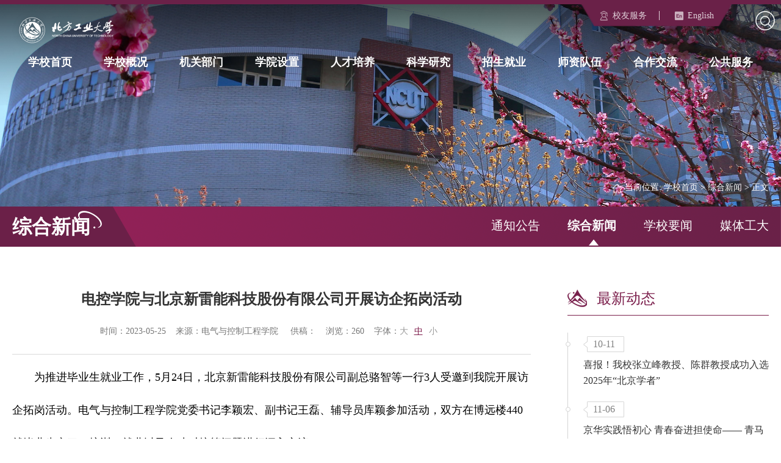

--- FILE ---
content_type: text/html
request_url: https://www.ncut.edu.cn/info/1086/16509.htm
body_size: 29633
content:
<!DOCTYPE html>
<html>
<head>
<meta charset="utf-8">
<title>电控学院与北京新雷能科技股份有限公司开展访企拓岗活动-北方工业大学</title><META Name="keywords" Content="北方工业大学,基层动态,电控,学院,北京,科技股份,科技股,科技,股份有限公司,股份有限,股份,有限公司,有限公,有限,公司,开展,活动" />
<META Name="description" Content="为推进毕业生就业工作，5月24日，北京新雷能科技股份有限公司副总骆智等一行3人受邀到我院开展访企拓岗活动。电气与控制工程学院党委书记李颖宏、副书记王磊、辅导员库颖参加活动，双方在博远楼440就毕业生实习、培训、就业以及人才对接等问题进行深入交流。在座谈过程中，学院向新雷能公司介绍了学院专业、师资力量等基本情况，并听取了公司未来对人才的需求方向和发展目标，双方沟通交流，就培养符合现代企业实际需要的人才、..." />

<meta http-equiv="X-UA-Compatible" content="IE=edge">
<meta name="viewport" content="width=device-width,initial-scale=1, user-scalable=no" />
<meta name="format-detection" content="telephone=no,email=no" />
<link rel="stylesheet" href="../../style/animate.compat.css">
<link rel="stylesheet" href="../../style/slick.css">

<link rel="stylesheet" href="../../style/cont.css">
<link rel="stylesheet" href="../../style/media.css">
<link rel="stylesheet" href="../../style/chinaz.css">

<script type="text/javascript" src="../../js/jquery1.min.js"></script>
<script type="text/javascript" src="../../js/chinaz.js"></script>
<script type="text/javascript" src="../../js/slick.js"></script>
<script type="text/javascript" src="../../js/jquery.SuperSlide2.js"></script>


<script type="text/javascript">
  // 判断浏览器版本过低提示
  (function(window) {
      var theUA = window.navigator.userAgent.toLowerCase();
      if ((theUA.match(/msie\s\d+/) && theUA.match(/msie\s\d+/)[0]) || (theUA.match(/trident\s?\d+/) && theUA.match(/trident\s?\d+/)[0])) {
          var ieVersion = theUA.match(/msie\s\d+/)[0].match(/\d+/)[0] || theUA.match(/trident\s?\d+/)[0];
          if (ieVersion < 9) {
              var str = "本站不再支持您的浏览器，360、sogou等浏览器请切换到<strong>极速模式</strong>，<br>或升级您的浏览器到 <a href='http://browsehappy.osfipin.com/' target='_blank' style='text-decoration:underline; color:#d80000; font-weight: bold;'>更高的版本</a>！以获得更好的观看效果。";
              document.writeln("<pre class='ie8'>" + 
              "<p style='margin:0 auto; position:fixed; top:0px; left:0px; background:#555; padding:25% 0px; height:50%; width:100%; text-align:center; font-size:18px; color:#fff; line-height:30px;'>" + str + "</p></pre>");
              document.execCommand("Stop");
          };
      }
  })(window);
  </script>

  
<script type="text/javascript">
  function openShutManager(oSourceObj,oTargetObj,shutAble,oOpenTip,oShutTip){
  var sourceObj = typeof oSourceObj == "string" ? document.getElementById(oSourceObj) : oSourceObj;
  var targetObj = typeof oTargetObj == "string" ? document.getElementById(oTargetObj) : oTargetObj;
  var openTip = oOpenTip || "";
  var shutTip = oShutTip || "";
  if(targetObj.style.display!="none"){
     if(shutAble) return;
     targetObj.style.display="none";
     if(openTip  &&  shutTip){
      sourceObj.innerHTML = shutTip; 
     }
  } else {
     targetObj.style.display="block";
     if(openTip  &&  shutTip){
      sourceObj.innerHTML = openTip; 
     }
  }
  }
  </script>


<!--Announced by Visual SiteBuilder 9-->
<link rel="stylesheet" type="text/css" href="../../_sitegray/_sitegray_d.css" />
<script language="javascript" src="../../_sitegray/_sitegray.js"></script>
<!-- CustomerNO:77656262657232307e784750535b5742000100004056 -->
<link rel="stylesheet" type="text/css" href="../../nry-tzgg.vsb.css" />
<script type="text/javascript" src="/system/resource/js/counter.js"></script>
<script type="text/javascript">_jsq_(1086,'/nry-tzgg.jsp',16509,1867195877)</script>
</head>
<body>
<a href=/raylink_0></a>


<!--topbg begin-->
<div class="topxian"></div> 
<div class="topbg">


<div class="topwk">
   
    <div class="toppad">
  <div class="ctbx">
    <div class="tlogo">
<!-- 网站logo图片地址请在本组件"内容配置-网站logo"处填写 -->
<a href="../../index.htm" title="北方工业大学主站新"><img src="../../images/logo-dh.png"></a></div> 
     <div class="toprg">

         <div class="trgone"><script language="javascript" src="/system/resource/js/dynclicks.js"></script><script language="javascript" src="/system/resource/js/openlink.js"></script>

            <a href="https://xyh.ncut.edu.cn/" target="_blank" title="" onclick="_addDynClicks(&#34;wburl&#34;, 1867195877, 93182)" class="zcxian"><span>校友服务</span></a>
         



            <a href="http://en.ncut.edu.cn/" target="_blank" title="" onclick="_addDynClicks(&#34;wburl&#34;, 1867195877, 86065)"><span>English</span></a>
         

</div>
         <!-- trgone end -->
         <div class="clear"></div> 
       
         <div class="trgtwo">
             <!--导航 begin-->
            <div class="nav_box">
              <div id="cssmenu">              <ul>



          <li><a href="../../index.htm">学校首页</a></li>




                  <li class="has-sub"><a href="../../xxjs1/xxzc.htm">学校概况</a>

                    <ul class="has_one has_num1">
                      <div class="has_pic"><img alt="" src="../../images/huahua2.jpg"></div>
                      <div class="has_wz">

                        <li><a href="../../xxjs1/xxzc.htm" target="_blank">学校章程</a></li>

                        <li><a href="../../xxjs1/xxgk.htm" target="_blank">学校概况</a></li>

                        <li><a href="../../xxjs1/xxld.htm" target="_blank">学校领导</a></li>

                        <li><a href="../../xxjs1/lrld.htm" target="_blank">历任领导</a></li>

                        <li><a href="../../xxjs1/xxbs.htm" target="_blank">学校标识</a></li>

                        <li><a href="../../xxjs1/xxxf.htm" target="_blank">校训校风</a></li>

                        <li><a href="../../xxjs1/lxwm.htm" target="_blank">联系我们</a></li>
                      </div>
                    </ul>

                  </li>
                  





                  <li class="has-sub"><a href="../../jgbm.htm">机关部门</a>

                    <ul class="has_one has_num2">
                      <div class="has_pic"><img alt="" src="../../images/dunpinlixue.jpg"></div>
                      <div class="has_wz">

                        <li><a href="../../jgbm/dzbm2.htm" target="_blank">党政部门</a></li>

                        <li><a href="../../jgbm/jfdw.htm" target="_blank">教辅单位</a></li>
                      </div>
                    </ul>

                  </li>
                  





                  <li class="has-sub"><a href="../../xysz.htm">学院设置</a>

                    <ul class="has_one has_num3">
                      <div class="has_pic"><img alt="" src="../../images/nav-xysz.png"></div>
                      <div class="has_wz">

                        <li><a href="http://dqgc.ncut.edu.cn/" target="_blank">电气与控制工程学院</a></li>

                        <li><a href="http://cmm.ncut.edu.cn/" target="_blank">机械与材料工程学院</a></li>

                        <li><a href="http://csci.ncut.edu.cn/" target="_blank">人工智能与计算机学院</a></li>

                        <li><a href="http://civil.ncut.edu.cn/" target="_blank">土木工程学院</a></li>

                        <li><a href="http://jzys.ncut.edu.cn/" target="_blank">建筑与艺术学院</a></li>

                        <li><a href="https://cngc.ncut.edu.cn/" target="_blank">储能科学与工程学院</a></li>

                        <li><a href="https://jcdl.ncut.edu.cn/ " target="_blank">集成电路学院</a></li>

                        <li><a href="http://sem.ncut.edu.cn/" target="_blank">经济管理学院</a></li>

                        <li><a href="http://wf.ncut.edu.cn/" target="_blank">文法学院</a></li>

                        <li><a href="http://sci.ncut.edu.cn/" target="_blank">理学院</a></li>

                        <li><a href="http://ma.ncut.edu.cn/" target="_blank">马克思主义学院</a></li>

                        <li><a href="http://bls.ncut.edu.cn/" target="_blank">伦敦布鲁内尔学院</a></li>

                        <li><a href="https://szcy.ncut.edu.cn/" target="_blank">数字产业学院</a></li>

                        <li><a href="http://is.ncut.edu.cn/" target="_blank">国际学院</a></li>

                        <li><a href="http://jj.ncut.edu.cn/" target="_blank">继续教育学院</a></li>
                      </div>
                    </ul>

                  </li>
                  





                  <li class="has-sub"><a href="../../index.htm">人才培养</a>

                    <ul class="has_one has_num4">
                      <div class="has_pic"><img alt="" src="../../images/nav-rcpy.png"></div>
                      <div class="has_wz">

                        <li><a href="http://jwc.ncut.edu.cn/" target="_blank">本科生培养</a></li>

                        <li><a href="http://yjsy.ncut.edu.cn/" target="_blank">研究生培养</a></li>

                        <li><a href="http://bls.ncut.edu.cn/" target="_blank">中外合作办学</a></li>

                        <li><a href="http://jj.ncut.edu.cn/" target="_blank">继续教育</a></li>

                        <li><a href="http://mba.ncut.edu.cn/" target="_blank">MBA培养</a></li>

                        <li><a href="http://is.ncut.edu.cn/" target="_blank">留学生培养</a></li>

                        <li><a href="http://iclass.ncut.edu.cn/iclass/index_cas.php" target="_blank">多模式教学网</a></li>

                        <li><a href="https://ncut.smartclass.cn" target="_blank">智慧课堂</a></li>

                        <li><a href="http://xlzx.ncut.edu.cn/" target="_blank">综合工程训练国家级实验教学示范中心</a></li>
                      </div>
                    </ul>

                  </li>
                  





                  <li class="has-sub"><a href="../../index.htm">科学研究</a>

                    <ul class="has_one has_num5">
                      <div class="has_pic"><img alt="" src="../../images/keyan.jpg"></div>
                      <div class="has_wz">

                        <li><a href="http://kyw.ncut.edu.cn/" target="_blank">科研服务</a></li>

                        <li><a href="../../kxyj1/yjjg.htm" target="_blank">研究机构</a></li>

                        <li><a href="http://xuebao.ncut.edu.cn" target="_blank">学术期刊</a></li>
                      </div>
                    </ul>

                  </li>
                  





                  <li class="has-sub"><a href="../../index.htm">招生就业</a>

                    <ul class="has_one has_num6">
                      <div class="has_pic"><img alt="" src="../../images/zhaojiu.jpg"></div>
                      <div class="has_wz">

                        <li><a href="http://bkzs.ncut.edu.cn" target="_blank">本科生招生</a></li>

                        <li><a href="http://yjsy.ncut.edu.cn/" target="_blank">研究生招生</a></li>

                        <li><a href="http://bls.ncut.edu.cn" target="_blank">中外合作办学招生</a></li>

                        <li><a href="http://jj.ncut.edu.cn/" target="_blank">继续教育招生</a></li>

                        <li><a href="http://mba.ncut.edu.cn" target="_blank">MBA招生</a></li>

                        <li><a href="http://is.ncut.edu.cn/lhlx/zwskzy.htm" target="_blank">留学生招生</a></li>

                        <li><a href="http://jy.ncut.edu.cn" target="_blank">就业指导</a></li>
                      </div>
                    </ul>

                  </li>
                  





                  <li class="has-sub"><a href="http://hr.ncut.edu.cn/">师资队伍</a>

                    <ul class="has_one has_num7">
                      <div class="has_pic"><img alt="" src="../../images/lulu3.jpg"></div>
                      <div class="has_wz">

                        <li><a href="../../szdw1/gccrc.htm" target="_blank">高层次人才</a></li>

                        <li><a href="http://hr.ncut.edu.cn/" target="_blank">师资管理</a></li>

                        <li><a href="http://hr.ncut.edu.cn/zpxx/zpjh/zpjh.htm" target="_blank">招聘信息</a></li>

                        <li><a href="http://hr.ncut.edu.cn/list3.jsp?urltype=tree.TreeTempUrl&wbtreeid=1028" target="_blank">人才项目</a></li>
                      </div>
                    </ul>

                  </li>
                  





                  <li class="has-sub"><a href="../../index.htm">合作交流</a>

                    <ul class="has_one has_num8">
                      <div class="has_pic"><img alt="" src="../../images/336.jpg"></div>
                      <div class="has_wz">

                        <li><a href="http://gjjlc.ncut.edu.cn/" target="_blank">合作项目</a></li>

                        <li><a href="http://is.ncut.edu.cn/" target="_blank">国际学院</a></li>
                      </div>
                    </ul>

                  </li>
                  





                  <li class="has-sub"><a href="../../index.htm">公共服务</a>

                    <ul class="has_one has_num9">
                      <div class="has_pic"><img alt="" src="../../images/gonggong.jpg"></div>
                      <div class="has_wz">

                        <li><a href="https://ywtb.ncut.edu.cn" target="_blank">服务大厅</a></li>

                        <li><a href="../../ggfw1/hyxt.htm" target="_blank">会议通知</a></li>

                        <li><a href="https://oa.ncut.edu.cn" target="_blank">OA系统</a></li>

                        <li><a href="http://jxxx.ncut.edu.cn/" target="_blank">教学信息</a></li>

                        <li><a href="https://ncut.edu.cn/" target="_blank">电子邮件</a></li>

                        <li><a href="https://lib.ncut.edu.cn" target="_blank">图书馆</a></li>

                        <li><a href="https://ncut.ipsunlight.com/fvue" target="_blank">知识产权信息服务平台</a></li>

                        <li><a href="https://webvpn.ncut.edu.cn" target="_blank">WebVPN服务</a></li>

                        <li><a href="https://software.ncut.edu.cn/" target="_blank">正版化软件服务平台</a></li>

                        <li><a href="../../sjxx11/sjxzxx.htm" target="_blank">书记、校长信箱</a></li>

                        <li><a href="http://hqfw.ncut.edu.cn/" target="_blank">后勤服务</a></li>

                        <li><a href="http://xxgk.ncut.edu.cn/" target="_blank">信息公开</a></li>

                        <li><a href="../1235/7214.htm" target="_blank">不良信息举报</a></li>
                      </div>
                    </ul>

                  </li>
                  
                  
              </ul>
              
</div>
            </div>
            <!--导航 end-->
 
          <!-- 搜索 -->
          <div class="trsstc"><script type="text/javascript">
    function _nl_ys_check(){
        
        var keyword = document.getElementById('showkeycode1063384').value;
        if(keyword==null||keyword==""){
            alert("请输入你要检索的内容！");
            return false;
        }
        if(window.toFF==1)
        {
            document.getElementById("lucenenewssearchkey1063384").value = Simplized(keyword );
        }else
        {
            document.getElementById("lucenenewssearchkey1063384").value = keyword;            
        }
        var  base64 = new Base64();
        document.getElementById("lucenenewssearchkey1063384").value = base64.encode(document.getElementById("lucenenewssearchkey1063384").value);
        new VsbFormFunc().disableAutoEnable(document.getElementById("showkeycode1063384"));
        return true;
    } 
</script>
<form action="../../ssjg.jsp?wbtreeid=1086" method="post" id="au3a" name="au3a" onsubmit="return _nl_ys_check()" style="display: inline">
 <input type="hidden" id="lucenenewssearchkey1063384" name="lucenenewssearchkey" value=""><input type="hidden" id="_lucenesearchtype1063384" name="_lucenesearchtype" value="1"><input type="hidden" id="searchScope1063384" name="searchScope" value="0">

   <div class="trsstc_ic" onclick="openShutManager(this,'box')">
             <img src="../../images/ic_ser.png">
           </div>
           <div id="box" style="display:none">
             <input type="text" class="trss_nr" maxlength="25" placeholder="请输入搜索内容" name="showkeycode" id="showkeycode1063384">
             <input type="image" class="trss_btn" src="../../images/ic_ser2.png" align="absmiddle" style="cursor: hand">
           </div>



</form><script language="javascript" src="/system/resource/js/base64.js"></script><script language="javascript" src="/system/resource/js/formfunc.js"></script>
</div>  
         <!-- 搜索 -->

         </div>

     </div>
      <!-- toprg end -->
    </div>
  </div> 
  <div class="topwk_bor"></div>
</div>
  <div class="clear"></div>


  <div class="list_banbox">
    <div class="list_banner">    


<img alt="" src="../../images/list_banner926.jpg" onclick="_addDynClicks(&#34;wbimage&#34;, 1867195877, 70382)">

</div>
    <div class="list_banbg">
      <div class="minpad">
        <div class="ltlmmc ctbx"><span>
    当前位置: 
                        <a href="../../index.htm">学校首页</a>
                >
                <a href="../../index/zhxw.htm">综合新闻</a>
                >
                正文
</span></div>
      </div>
     </div>
  </div>

</div>
<!--topbg end-->



  
<div class="lby_btbg">
  <div class="lby_bt ctbx">
     <div class="minpad">
         <div class="ltlmbt">
            <h1>



综合新闻</h1>
         </div>


        <div class="lmej"><a class="" href="../../index/tzgg.htm">通知公告</a>
<a class="lmej_on" href="../../index/zhxw.htm">综合新闻</a>
<a class="" href="../../index/xxyw.htm">学校要闻</a>
<a class="" href="../../index/mtgd.htm">媒体工大</a>
</div>
     </div>
  </div>
</div>




  <div class="list_box ctbx"> 
    <div class="minpad">
      <div class="content_lf">
<script language="javascript" src="../../_dwr/interface/NewsvoteDWR.js"></script><script language="javascript" src="../../_dwr/engine.js"></script><script language="javascript" src="/system/resource/js/news/newscontent.js"></script><LINK href="/system/resource/js/photoswipe/3.0.5.1/photoswipe.css" type="text/css" rel="stylesheet"><script language="javascript" src="/system/resource/js/photoswipe/3.0.5.1/klass.min.js"></script><link rel="stylesheet" Content-type="text/css" href="/system/resource/style/component/news/content/format666.css"><script language="javascript" src="/system/resource/js/ajax.js"></script><form name="_newscontent_fromname">

<div class="m-txt2">

<div class="contt_tit">
    <h1 align="center">电控学院与北京新雷能科技股份有限公司开展访企拓岗活动</h1>
    <h2></h2>
    <span>
      时间：2023-05-25&nbsp;&nbsp;&nbsp;
      来源：电气与控制工程学院
&nbsp;&nbsp;&nbsp;
      供稿：&nbsp;&nbsp;&nbsp;
      浏览：<script>_showDynClicks("wbnews", 1867195877, 16509)</script>&nbsp;&nbsp;&nbsp;

<div class="size">字体：<a href="javascript:void(0);" class="bigger">大</a><a href="javascript:void(0);" class="centre on">中</a><a href="javascript:void(0);" class="smaller">小</a></div>


    </span>
  </div>





<div class="contt_zhwen">
    <div id="vsb_content_666"><div class="v_news_content">
<p class="vsbcontent_start">为推进毕业生就业工作，5月24日，北京新雷能科技股份有限公司副总骆智等一行3人受邀到我院开展访企拓岗活动。电气与控制工程学院党委书记李颖宏、副书记王磊、辅导员库颖参加活动，双方在博远楼440就毕业生实习、培训、就业以及人才对接等问题进行深入交流。</p>
<p class="vsbcontent_img"><img src="/__local/A/C3/4D/E3774BC6DBA978F3F968D3907D2_F46860DD_204C0.jpeg" vwidth=" 549.33px" vheight=" 412px" vurl="/_vsl/AC34DE3774BC6DBA978F3F968D3907D2/F46860DD/204C0" vsbhref="vurl" orisrc="/__local/A/C3/4D/E3774BC6DBA978F3F968D3907D2_F46860DD_204C0.jpeg" class="img_vsb_content" style="width: 549.33px; height: 412px;"></p>
<p>在座谈过程中，学院向新雷能公司介绍了学院专业、师资力量等基本情况，并听取了公司未来对人才的需求方向和发展目标，双方沟通交流，就培养符合现代企业实际需要的人才、促进学生技能培养和实习、就业等达成了一致目标。座谈会后，公司进行宣讲并对参与活动的同学进行了一场现场面试，并对毕业生面试求职相关问题进行指导。</p>
<p class="vsbcontent_img"><img src="/__local/C/2E/BD/5C59685B84CD5C883DAF1B7A3E7_4593D78A_FDE48.jpeg" vwidth=" 410.06px" vheight=" 307.53px" vurl="/_vsl/C2EBD5C59685B84CD5C883DAF1B7A3E7/4593D78A/FDE48" vsbhref="vurl" orisrc="/__local/C/2E/BD/5C59685B84CD5C883DAF1B7A3E7_4593D78A_FDE48.jpeg" class="img_vsb_content" style="width: 410.06px; height: 307.53px;"></p>
<p class="vsbcontent_img"><img src="/__local/1/6C/D0/50F86DAEEA32A4C4DE6121B8164_20241B28_10CE4.jpeg" vwidth=" 416.06px" vheight=" 312.06px" vurl="/_vsl/16CD050F86DAEEA32A4C4DE6121B8164/20241B28/10CE4" vsbhref="vurl" orisrc="/__local/1/6C/D0/50F86DAEEA32A4C4DE6121B8164_20241B28_10CE4.jpeg" class="img_vsb_content" style="width: 416.06px; height: 312.06px;"></p>
<p>北京新雷能科技股份有限公司，创立于1997年，总部位于北京市中关村科技园区-昌平园，是专业从事功率微模组、模块电源（含厚膜混合集成电路）、大功率电源、嵌入式电源系统及供配电电源系统的民参军国家高新技术企业，是深圳证券交易所创业板上市公司。在本次交流活动中，公司负责人表示希望与我院开展长期合作，增强人才对接的力度，促进校企双方共同发展进步。</p>
<p class="vsbcontent_end">学院将积极拓宽就业渠道，继续开展就业指导活动，提高就业指导水平，帮助毕业生在高校毕业季阶段冲刺就业、高质量就业。</p>
<p class="vsbcontent_end" style="text-align: right;"><span style="font-family: 宋体,SimSun; font-size: 14px;">编辑：左芳舟</span></p>
</div></div><div id="div_vote_id"></div>


</div>



    
    <div class="contt_sxp">
          <ul>
            <li>
        上一条：<a href="16510.htm">电控学院团委与央美城市设计学院团委共上一堂美育课</a></li>
        <li>下一条：<a href="16504.htm">经管学院举办“百年青春心向党 矢志建功新时代”合唱比赛</a></li>
    </ul>
        </div>


    <p align="right" style="display:none;">【<a href="javascript:window.opener=null;window.open('','_self');window.close();">关闭</a>】</p>
</div>
</form>
</div>
       <!-- content_lf end -->
       <div class="content_rg">
          <div class="zxdt_dh">
             最新动态
          </div><div class="clear"></div>
          <div class="zxdt_nr"><script language="javascript" src="/system/resource/js/centerCutImg.js"></script><ul>
               
<li>
                 <span>10-11</span>
                 <a href="../1084/24274.htm" target="_blank" title="喜报！我校张立峰教授、陈群教授成功入选2025年“北京学者”">喜报！我校张立峰教授、陈群教授成功入选2025年“北京学者”</a>
               </li>
               
<li>
                 <span>11-06</span>
                 <a href="../1084/24542.htm" target="_blank" title="京华实践悟初心 青春奋进担使命—— 青马班学员赴北京市委党校开展专题培训">京华实践悟初心 青春奋进担使命—— 青马班学员赴北京市委党校开展专题培训</a>
               </li>
               
<li>
                 <span>11-06</span>
                 <a href="../1084/24541.htm" target="_blank" title="“京”彩文化 青春绽放|我校举行“流动的爱国主义教育课堂”进校园活动">“京”彩文化 青春绽放|我校举行“流动的爱国主义教育课堂”进校园活动</a>
               </li>
               
<li>
                 <span>11-05</span>
                 <a href="../1084/24522.htm" target="_blank" title="郑州工程技术学院焦红波一行来校调研交流">郑州工程技术学院焦红波一行来校调研交流</a>
               </li>
               
<li>
                 <span>11-03</span>
                 <a href="../1084/24500.htm" target="_blank" title="学校召开“十五五”规划退休老同志征求意见座谈会">学校召开“十五五”规划退休老同志征求意见座谈会</a>
               </li>
               
</ul>
             <div class="clear"></div><script>_showDynClickBatch(['dynclicks_u9_24274','dynclicks_u9_24542','dynclicks_u9_24541','dynclicks_u9_24522','dynclicks_u9_24500'],[24274,24542,24541,24522,24500],"wbnews", 1867195877)</script>
</div>
        </div>
        <!-- content_rg end -->
       <div class="clear"></div>  
    </div>
    <div class="clear"></div>  
  </div>




<!-- 底部 -->
<div class="dibu_bg">
  <div class="dibu ctbx divtest animated">
    <div class="minpad">
       <div class="dblf">
        <div class="dblogo">    

<img alt="" src="../../images/logo_db.png" onclick="_addDynClicks(&#34;wbimage&#34;, 1867195877, 70380)">

</div>

        <div class="dbdz"><script language="javascript" src="/system/resource/js/news/mp4video.js"></script>
<p><p>电话：010 - 88802114&nbsp;&nbsp;&nbsp;&nbsp;E-mail：xyw@ncut.edu.cn<br>地址：北京市石景山区晋元庄路5号&nbsp;&nbsp;&nbsp;&nbsp;邮编：100144</p></p> </div>
       
        <div class="dbewm">    <ul>
            
<li>
              <h2>官方微信</h2>
              <div class="dbewm_on">
                <span><img alt="" src="../../images/wx.jpg" onclick="_addDynClicks(&#34;wbimage&#34;, 1867195877, 70118)"></span> 
              </div>
            </li>
            
<li>
              <h2>官方微博</h2>
              <div class="dbewm_on">
                <span><img alt="" src="../../images/wb.png" onclick="_addDynClicks(&#34;wbimage&#34;, 1867195877, 70117)"></span> 
              </div>
            </li>
            
</ul></div>
        
      
       </div>
      
       
       <div class="banquan"><!-- 版权内容请在本组件"内容配置-版权"处填写 -->
<p>版权所有 北方工业大学 丨<a href="https://beian.miit.gov.cn/#/Integrated/index" target="blank" style="text-decoration: none"><span style="color: #fff;">京ICP备05066823号-1</span></a> 丨京公网安备 110402430037号</p></div>

    </div>
    <div class="clear"></div>  
  </div>
</div>


<!-- 底部 -->

<script id="jsID" type="text/javascript">

var sWSon = document.documentElement.clientWidth;
            var sHeight = document.documentElement.clientHeight;
            var bodyHeight = document.body.scrollHeight;
            if(bodyHeight > sHeight+117){
                if(sWSon>1200){
                    $(window).scroll(function(){
                        var scrollTop = $(window).scrollTop();
                        if(scrollTop > 117){
                            $(".topwk").addClass("fixed");
                        }
                        else{
                            $(".topwk").removeClass("fixed");
                        }
                    });
                }

            }
            $(function () {          
        });
    

</script>


 <script>
        $(function(){
            var size = $('.m-txt2 .contt_zhwen p').css("font-size");
            $('.bigger').click(function(){
                $('.m-txt2 .contt_zhwen p').css("font-size","20px");
                $('.m-txt2 .contt_zhwen p span').css("font-size","20px");
            });
            $('.centre').click(function(){
                $('.m-txt2 .contt_zhwen p').css("font-size","18px");
                $('.m-txt2 .contt_zhwen p span').css("font-size","18px");
            });
            $('.smaller').click(function(){
                $('.m-txt2 .contt_zhwen p').css("font-size","16px");
                $('.m-txt2 .contt_zhwen p span').css("font-size","16px");
            });
            $('.m-txt2 .size a').click(function(){
                $(this).addClass('on').siblings('a').removeClass('on');
            });
       });
    </script>
   



</body>
</html>


--- FILE ---
content_type: text/html;charset=UTF-8
request_url: https://www.ncut.edu.cn/system/resource/code/news/click/dynclicks.jsp?clickid=16509&owner=1867195877&clicktype=wbnews
body_size: 110
content:
260

--- FILE ---
content_type: text/css
request_url: https://www.ncut.edu.cn/style/cont.css
body_size: 80548
content:
body,h1,h2,h3,h4,h5,p,dl,dd,ol,ul,th,td,fieldset,
input,button,textarea,form,canvas,audio,
video,article,aside,details,figcaption,
figure,footer,header,hgroup,menu,nav,section{margin:0;
    padding:0px; outline: none;
    font-weight: normal;}

ol,ul{list-style:none}
img{border:0;-ms-interpolation-mode:bicubic}
li,img,label,input{vertical-align:middle}

a{ text-decoration:none; outline:none; cursor: pointer;
    color:#222;}


.clear{ clear:both;}
.left{ float:left;}
.right{ float:right;}

@font-face {
    font-family: "SourceHanSerifCN";
    src:url("../fonts/SourceHanSerifCN-Regular.otf"); 
}

@font-face {
    font-family: "SourceHanSerifSC";
    src:url("../fonts/SourceHanSerifSC-Regular.otf");
}

@font-face {
	font-family: 'AbhayaLibre';
    src:url("../fonts/AbhayaLibre-Regular-2.otf");
}


@keyframes roted{
    0%{transform: rotate(0deg);}
    100%{transform: rotate(360deg);}
}


@-webkit-keyframes star_ani_00{
    0%{
        opacity: 0;
    }
    100%{
        opacity: 1;
    }   
}
@keyframes star_ani_00{
    0%{
        opacity: 0;
    }
    100%{
        opacity: 1;
    }   
}

@-webkit-keyframes star_ani_03{
    0%,100%{
        -webkit-transform: translateX(0px);
    }
    50%{
        -webkit-transform: translateX(-150px);
    }
}
@keyframes star_ani_03{
    0%,100%{
        transform: translateX(0px);
    }
    50%{
        transform: translateX(-150px);
    }
}
 
@-webkit-keyframes star_ani_04{
    0%,100%{
        -webkit-transform: translateY(0px) scale(0.8);
    }    
    50%{
        -webkit-transform: translateY(46px) scale(1);
    }
}
@keyframes star_ani_04{
    0%,100%{
        transform: translateY(0px) scale(0.8);
    }    
    50%{
        transform: translateY(46px) scale(1);
    }
}



body{font-family:"Microsoft YaHei";}
.ctbx{ width: 1400px; margin: 0 auto;}


.topbg{
  position: relative;
}

.topxian{ width:100%; margin:auto;
    height: 7px;
   background: #6a2148;
}
.topwk{
 width: 100%; 
 position: absolute;
 z-index: 2;
 left: 0px; top:0px;
 height:166px;
background: url(../images/top_bg.png) repeat-x;
}
/*
.topwk_bor{
    width: 100%; height: 1px;
   background: rgba(255, 255, 255, 0.3);
   overflow: hidden;
}*/
.tlogo{ float:left; margin-top: 20px;}

.toprg{ float:right; }

.trgone{ float: right;
height: 36px; line-height: 36px;
background: url(../images/en_bg.png) no-repeat center bottom;
text-align: center;
    background-size: 100%;
    padding: 0 30px;
}
.trgone a{
    display: inline-block;
    font-size: 14px; color: #fff; opacity: 0.8;
    background: url(../images/en_ico.png) no-repeat 0 center;
    padding-left: 22px;
    margin: 0 20px;
}
.trgone a.zcxian{
    background: url(../images/xyfw_ico.png) no-repeat 0 center;
    margin-right:0;
}
.trgone a.zcxian span{
    border-right: 1px solid #fff;
    padding-right: 20px;
}
.trgone a:hover{
    font-weight: bold;
}


.trgtwo{ float: right; margin-top: 16px;}
.nav_box{ float: left;}

.fixed {
    position: fixed;
    top: 0;
    left: 0;
    z-index: 1000;
}



/* 搜索 */
.trsstc{ float:right;
    position: relative; margin-top: 5px;
    }
    .trsstc_ic{ width: 32px; height: 32px;
    cursor: pointer;
    transition: all 300ms ease-in-out;
    cursor: pointer;
    }
#box{ position: absolute; z-index: 99; right: 0px; top:44px;
        border:#6a2148 2px solid; width:240px;
        background: #fff;
        height: 35px;
        border-radius:5px; 
        -moz-border-radius:5px; 
        -webkit-border-radius:5px; 
        -o-border-radius:5px; 
        -ms-border-radius:5px;
    } 
    .trss_nr{ float:left; width:190px; margin-left: 10px;
        -webkit-appearance:none; appearance:none; background:none;
        border-style: none;
       font-size:14px; color:#333; 
       height:35px; line-height:35px; 
       }
    .trss_btn{ float:right; width:40px; height: 35px;
        -webkit-appearance:none; appearance:none; 
     border-style: none;
     background:none;
       text-align:center; cursor:pointer;
    }

    

.banner{ width:100%; margin:auto;}
.ban_cont{  position: relative;
padding-bottom: 33px;}
.ban_pic{width:100%;display: block !important;}
.ban_pic img{ width:100%; display: block !important;
}

.ban_titbg{
    width: 821px;
  position: absolute;
  z-index: 3;
  left: 0px; bottom: 0px;
  height: 67px;
  background: url(../images/ban_titbg.png) no-repeat;
  background-size: cover;
}

.ban_tit{
    float: left;
    width:calc(100% - 220px);
    font-size: 18px; color: #fff;
    line-height: 67px;
    text-indent: 50px;
}


.banner .slick-slide{ z-index:0!important;}

.banner .slick-dots{  display: block; position: absolute;
    z-index: 10;
    bottom: 22px; left:600px;
    display: block;
    width: 188px;
    padding: 0;
    margin: 0;
    list-style: none;
    text-align: center;
    z-index: 1;
}
.banner .slick-dots li {position: relative;
    display: inline-block;
    width: 35px;
    height: 26px;
    margin: 0 6px;
    padding: 0;
    cursor: pointer;
    background: none;
    background: url(../images/ban_dot.png) no-repeat center;
}
 .banner .slick-dots li button{
    border-style: none;
    background: none;
    text-indent: -999em;
 }
.banner .slick-dots li.slick-active{ 
    background: url(../images/ban_dot2.png) no-repeat;}	 


.body_bg{
    background: url(../images/body_bg.jpg) no-repeat top;
    background-size: cover;
    margin-top: -37px;
}





.sydh{
    width: 100%; text-align: center;
    position: relative;   
    font-family: "SourceHanSerifSC";
}
.sydh h2{width: 100%; 
    height: 100px;}

.sydh .sydh_wz{
 position: absolute; left: 0px;
 top:0px; width: 100%;
}
.sydh .sydh_wz h1{
    font-size: 44px; color: #6a2148;
    line-height: 50px;
    font-weight: bold;
}
.sydh .sydh_wz b{
  color: #111;
  position: relative;
}
.sydh .sydh_wz h1 b::after{
    content: "";
    position: absolute;
    top:0px; right:-12px;
   width: 39px; 
   height: 29px; 
   background: url(../images/dh_icon.png) no-repeat;
}
.sydh .sydh_wz span{
    float: left;
    width: 100%; 
    font-size: 14px; color: #111;
    position: relative;
    padding-top: 16px;
    margin-top: 9px;
    font-weight: bold;
}
.sydh .sydh_wz span a{ color: #111;}
.sydh .sydh_wz span:hover a{
     color: #6a2148;
}
.sydh .sydh_wz span::before{
    content: "";
    position: absolute;
    top:0px; left:50%;
    margin-left: -22px;
   width: 45px; 
   height: 4px;
   background:#6a2148;
}


.sydh h2.dhnews{
    background: url(../images/dh_news.png) no-repeat center 33px; 
}
.sydh h2.dhssgd{
    background: url(../images/dh_ssgd.png) no-repeat center 33px; 
}
.sydh h2.dhjxky{
    background: url(../images/dh_jxky.png) no-repeat center 30px; 
}

.sydh h2.dhxywh{
    background: url(../images/dh_xywh.png) no-repeat center 33px; 
}




/* 头条新闻 */

.cont1_box{
padding:75px 0px 25px; 
}

.ttxw_box{
    margin: 0px -16px;
}



.ttxw{
   margin-top: 53px;
}

.ttxw_lnr{
    width:25%; float: left;
}
.ttxw_llf{
    width: 50%;
}
.ttxw_lnr a{ margin: 0px 16px;
display: block;
overflow: hidden;
position: relative;
background: #fff;
}

.ttxw_lfpic{ width:100%; display:block; padding-bottom:56%; 
    position:relative; overflow:hidden;
 }
 .ttxw_lfpic img{width:100%; position:absolute; top:0; left:0; 
    transition:all 0.4s;
    -webkit-transition: all 0.4s ease;
        -moz-transition: all 0.4s ease;
        -ms-transition: all 0.4s ease;
        -o-transition: all 0.4s ease;
        transition: all 0.4s ease;
}

.ttxw_lfpic img:hover{transform: scale(1.1);}


.ttxw_lfwz{
    padding: 13px 25px;
    display: block; overflow: hidden;
    /*position: relative;*/
}

/*
.ttxw_lfwz h2::before{
    content: "";
    float: right;
    height: 30px;
}
*/

.ttxw_lfwz h2{
    width: 100%; float: left;
    font-size: 16px; line-height: 28px; color: #111;
    height: 56px;
    overflow: hidden;
    font-weight: normal;
    text-overflow:ellipsis;
    display:-webkit-box; 
   -webkit-line-clamp:2; 
   -webkit-box-orient:vertical;
}
.ttxw_lfwz p{
    width: 100%; float: left;
    font-size: 14px; color: #fff;
    line-height: 30px;
    height: 90px; opacity: 0.5;
    overflow: hidden;
    text-overflow:ellipsis;
    display:-webkit-box; 
   -webkit-line-clamp:3; 
   -webkit-box-orient:vertical;
   display: none;
   margin: 10px 0px 15px;
}
.ttxw_lfwz i{ 
    width: 90px; 
    height: 28px; line-height: 28px;
    text-align: right;
    font-size: 16px; color: #fff;
    font-family: 'Times New Roman', Times, serif;
    font-style: normal;
    font-weight: bold;
    color: #6a2148;
    bottom: 13px;
    right: 25px;
   background:#fff;
position: absolute;
}
 .ttxw_lfwz h4{
display:none;}
.ttxw_lnr:hover a{
    background: #212369;
    box-shadow: 0px 10px 15.66px 2.34px rgba(33, 35, 105, 0.36);
}
.ttxw_lnr:hover h2{
    color: #fff;
}
.ttxw_lnr:hover i{
    color: #fff;
 background:#212369;
}

.ttxw_lnr:nth-of-type(2) a,
.ttxw_lnr:nth-of-type(4) a{
    margin-top: 41px; margin-bottom: 0px;
}

.ttxw_lnr:nth-of-type(3) a,
.ttxw_lnr:nth-of-type(5) a{
    margin-top: 9px; margin-bottom: 33px;
}

.ttxw_llf a{ margin-top: 0px;
    padding: 0px 25px 25px;
    background: url(../images/ttxw_lfbg.png) no-repeat center 42px;
    background-size: cover;
}

.ttxw_llf:hover a{
    background: url(../images/ttxw_lfbg.png) no-repeat center 42px;
    background-size: cover;
    box-shadow: none;
}

.ttxw_llf .ttxw_lfwz{
    position: relative;
}
.ttxw_llf .ttxw_lfwz h2{
    font-size: 18px; color: #fff;
    height: 28px;
    font-weight: bold;
    -webkit-line-clamp:1; 
    overflow:hidden; 
    white-space:nowrap; 
    text-overflow:ellipsis; 
}
.ttxw_llf i{
display:none;
}
.ttxw_llf .ttxw_lfwz p{ display: block;}

.ttxw_llf .ttxw_lfwz h4{
float:left;
font-weight: bold;
display:block;
     width: 100%;
height: 35px; line-height: 35px;
    font-size: 16px; color: #fff;
    font-family: 'Times New Roman', Times, serif;
    background: url(../images/ic_jt.png) no-repeat right center;
}



.ttxw .slick-prev,.ttxw .slick-next{
    width:50px; height:50px; position:absolute; z-index:5;
     background-image: none; background: none;
    top:50%; margin-top: -25px;
     border-style:none; 
    outline:medium; text-indent: -999em;;
background-repeat: no-repeat;}
.ttxw .slick-prev{ left:-85px;
   background: url(../images/ttxw-prev.png);
} 
 
.ttxw .slick-next{ right:-85px; 
   background:url(../images/ttxw-next.png);}
.ttxw .slick-prev:hover{
    background:url(../images/ttxw-prev2.png);}
.ttxw .slick-next:hover{
    background:url(../images/ttxw-next2.png);}


.ttxw .slick-dots{  
    display:none!important; 
    }





.cont2_bg{
    background: url(../images/cont2_wz.png) no-repeat 98% bottom;
}
.cont2_box{
    padding: 30px 0px;
}
    

.slidebox2{ width:100%;}
.slidebox2 .hd{
    width: 600px; margin: auto;
}
.slidebox2 .hd ul{ float:left;
width:100%; }
.slidebox2 .hd ul li{ float:left;
    width: 33.3%;
    text-align: center; 
    position: relative;   
    font-family: "SourceHanSerifSC";
    cursor: pointer;
}
.slidebox2 .hd ul li h2{width: 100%; 
    height: 100px;}
.slidebox2 .hd ul li h2.dhtzgg{
    background: url(../images/dh_tzgg.png) no-repeat center 35px;
    background-size:auto 27px; 
}
.slidebox2 .hd ul li h2.dhzhxx{
    background: url(../images/dh_zhxw.png) no-repeat center 35px;
    background-size:auto 27px; 
}
.slidebox2 .hd ul li h2.dhmtgd{
    background: url(../images/dh_mtgd.png) no-repeat center 35px;
    background-size:auto 27px; 
}
.slidebox2 .hd ul li .sydh_wz{
 position: absolute; left: 0px;
 top:0px; width: 100%;
}
.slidebox2 .hd ul li .sydh_wz h1{
    font-size: 30px; color: #111;
    line-height: 50px;
    font-weight: bold;
    margin-top: 10px;
}
.slidebox2 .hd ul li .sydh_wz b{
  color: #111;
  position: relative;
}
.slidebox2 .hd ul li .sydh_wz h1 b::after{
    display: none;
    content: "";
    position: absolute;
    top:0px; right:-12px;
   width: 39px; 
   height: 29px; 
   background: url(../images/dh_icon.png) no-repeat;
}
.slidebox2 .hd ul li .sydh_wz span{
    display: none;
    float: left;
    width: 100%; 
    font-size: 14px; color: #111;
    position: relative;
    padding-top: 18px;
    margin-top: 10px;
    font-weight: bold;
}
.slidebox2 .hd ul li .sydh_wz span a{ color: #111;}
.slidebox2 .hd ul li .sydh_wz span:hover a{
     color: #6a2148;
}
.slidebox2 .hd ul li .sydh_wz span::before{
    content: "";
    position: absolute;
    top:0px; left:50%;
    margin-left: -22px;
   width: 45px; 
   height: 4px;
   background:#6a2148;
}

.slidebox2 .hd ul li.on h2.dhtzgg{
    background: url(../images/dh_tzgg.png) no-repeat center 35px;
    background-size:auto 44px; 
}
.slidebox2 .hd ul li.on h2.dhzhxx{
    background: url(../images/dh_zhxw.png) no-repeat center 35px;
    background-size:auto 46px; 
}
.slidebox2 .hd ul li.on h2.dhmtgd{
    background: url(../images/dh_mtgd.png) no-repeat center 35px;
    background-size:auto 46px; 
}

.slidebox2 .hd ul li.on .sydh_wz h1{
    font-size: 44px; color: #6a2148;
    margin-top: 0px;
}

.slidebox2 .hd ul li.on .sydh_wz span,
.slidebox2 .hd ul li.on .sydh_wz h1 b::after{
     display: block;} 


.slidebox2 .bd ul{ zoom:1;  }

/* 通知公告 */
.slidebox2 .bd ul.tzgg_box{ margin-top: 68px;
    background: url(../images/cont2_bg1.jpg) no-repeat #fff;
    width: 100%; float: left;
    padding:47px 20px 41px;
    box-sizing: border-box;
    position: relative;
    background-size:cover;
    box-shadow: 0.105px 2.998px 20px 0px rgba(15, 7, 0, 0.44);

}
.slidebox2 .bd ul.tzgg_box::before{
    content: "";
    position: absolute;
    left: -29px; top: -29px;
    width:180px;
    height: 180px;
    background: #6a2148;
    z-index: -1;
}

.slidebox2 .bd ul.tzgg_box::after{
    content: "";
    position: absolute;
    right: -26px; bottom: -32px;
    width:180px;
    height: 180px;
    background: #6a2148;
    z-index: -1;
}


.tzgg{
    margin: 0px -14px;
    padding-bottom: 41px;
}
.tzgg_lnr{
    width:33.3%; float: left;
    height: 120px;
    margin-bottom: 27px;
}
.tzgg_lnr a{
    margin: 20px 14px 0px;
    padding: 15px 25px 18px 15px;
    display: block; 
    overflow: hidden;
    border-bottom: #212369 3px solid;
    background: #fff;
    transition:all 0.4s;
    -webkit-transition: all 0.4s ease;
        -moz-transition: all 0.4s ease;
        -ms-transition: all 0.4s ease;
        -o-transition: all 0.4s ease;
        transition: all 0.4s ease;
}
.tzgg_lnr .tzgg_lsj{
    width: 75px; float: left;
    color: #212369;
    font-family: "SourceHanSerifSC"; 
    margin-top: 6px;
    text-align: center;
    position: relative;
border:#212369 1px solid;
border-radius: 3px;
}

.tzgg_lnr .tzgg_lsj span{ 
    font-size: 24px;
    line-height: 42px;
}
.tzgg_lnr .tzgg_lsj b{
    font-size: 16px;
    font-weight:bold;
background:#212369;
width:100%; float:left;
color:#fff; height:24px; line-height:24px;
}

.tzgg_lnr .tzgg_lbt{
    width: calc(100% - 100px);
    float: right;
}

.tzgg_lnr .tzgg_lbt h4{ padding: 0px 10px;
    display: inline-block;
    height: 22px; line-height: 22px;
    font-size: 14px; color: #333;
    background: #ececec;
    text-align: center;
    font-family:"Microsoft YaHei";
    margin-bottom: 5px;
    border-radius: 13px;
}
.tzgg_lnr .tzgg_lbt h2{
    width: 100%; float: left;
    font-size: 16px; color: #111;
    line-height: 26px;
    height: 52px;
    overflow: hidden;
    text-overflow:ellipsis;
    display:-webkit-box; 
   -webkit-line-clamp:2; 
   -webkit-box-orient:vertical;
}



.tzgg_lnr:hover a{ margin-top: 0px;
    background: #212369;
    border-bottom: #ffd200 3px solid;
}

.tzgg_lnr:hover .tzgg_lsj{
border:#d9d9d9 1px solid; color: #fff;
}
.tzgg_lnr:hover .tzgg_lsj b{
    background: #fff;
    color: #212369;
}

.tzgg_lnr:hover .tzgg_lbt h2{ color: #fff;}

.tzgg_lnr:hover .tzgg_lbt h4{
    color: #212369;
    background: #fff;
} 



.tzgg .slick-dots{  display: block!important; 
    position: absolute;
    bottom: 0px; left:0px;
    display: block;
    width: 100%;
    padding: 0;
    margin: 0;
    list-style: none;
    text-align: center;
}
.tzgg .slick-dots li {position: relative;
    display: inline-block;
    width: 12px;
    height: 12px;
    margin: 0 7px;
    padding: 0;
    cursor: pointer;
    background: none;
    background:#92a3cd;
    border-radius: 50%;
}
    .tzgg .slick-dots li button{
    border-style: none;
    background: none;
    text-indent: -999em;
    }
.tzgg .slick-dots li.slick-active{ 
    background:#212369;

}


/* 综合新闻 */
.slidebox2 .bd ul.zhxw_box{ 
    margin-top: 50px;
    position: relative;
    width: 100%; float: left;
    background: url(../images/zhxw_bg.png) no-repeat;
    background-size: cover;
    box-shadow: 0.105px 2.998px 20px 0px rgba(0, 60, 144, 0.39);  
}
.slidebox2 .bd ul.zhxw_box::before{
    content: "";
    position: absolute;
    left: -29px; top: -29px;
    width:180px;
    height: 180px;
    background: #212369;
    z-index: -1;
}

.slidebox2 .bd ul.zhxw_box::after{
    content: "";
    position: absolute;
    right: -26px; bottom: -30px;
    width:180px;
    height: 180px;
    background: #212369;
    z-index: -1;
}

.zhxw_lf{
    width:calc(100% - 650px); float: left;
    padding: 17px 0px 26px;
    margin-top: 8px;
}

.zhxw_lf dl{
    width: 100%; float: left;
}
.zhxw_lf dl dt{
    display: block;
    margin: 7px 50px 7px 0px;
    overflow: hidden;
}
.zhxw_lf dl dt span{
    width: 70px; float: left;
    margin: 12px 20px 0px 35px;
    line-height: 30px; height: 30px;
    background: #fff;
    font-size: 16px;
    color: #333;
    font-family: "SourceHanSerifSC";
    font-weight: bold;
    text-align: center;   
}
.zhxw_lf dl dt a{
    width: calc(100% - 140px);
    float: right; margin-right: 15px;
    font-size: 16px; color: #111;
    line-height: 54px;
    height: 54px;
    overflow: hidden;
    text-overflow: ellipsis;
    white-space: nowrap;
}

.zhxw_lf dl dt:hover{
        background-color: rgb(255, 255, 255);
        box-shadow: 0px 3px 16px 0px rgba(0, 0, 0, 0.14);
}
.zhxw_lf dl dt:hover span{
    background: #212369;
    color: #fff;  
}
.zhxw_lf dl dt:hover a{
    color: #212369; 
    font-weight:bold;
}


.zhxw_rg{
    width: 650px; float: right;
    position: relative;
}
.zhxw_rg a{
    display: block;
    overflow: hidden;
    padding: 40px 40px 0px 0px;
}
.zhxw_rg .zhxw_pic{ width:100%; display:block; padding-bottom:56%; 
    position:relative; overflow:hidden;
    z-index: 2;
 }
 .zhxw_rg .zhxw_pic img{width:100%; position:absolute; top:0; left:0; 
    transition:all 0.4s;
    -webkit-transition: all 0.4s ease;
        -moz-transition: all 0.4s ease;
        -ms-transition: all 0.4s ease;
        -o-transition: all 0.4s ease;
        transition: all 0.4s ease;
}
.zhxw_rg .zhxw_pic img:hover{transform: scale(1.1);}

.zhxw_rg span{
    position: absolute;
    z-index: 3;
    left: 0px; top:40px;
    width: 86px; height: 86px;
    background: #212369;
    font-size: 16px; color: #fff;
    font-family: "SourceHanSerifSC";
    font-weight: bold;
    line-height: 26px;
    text-align: center;
}
.zhxw_rg span b{
    font-size: 34px;
    margin-top: 16px;
    display: inline-block;
}

.zhxw_rg .zhxw_tit{
    width: calc(100% - 40px); 
    float: left;
    position:absolute;
    left: 0px; bottom: 0;
    z-index: 2;
    background: rgba(0, 0, 0, 0.6);
}
.zhxw_rg .zhxw_tit h2{
    float: left; position: relative;
    width:100%;
    font-size: 16px; color: #fff;
    line-height: 40px;
    height: 40px;
    font-weight: bold;
    overflow: hidden;
    text-overflow: ellipsis;
    white-space: nowrap;
    text-indent: 22px;
}


/* 
.zhxw_rg .zhxw_tit i{
    float: right;
    width: 54px; height: 75px;
    background: url(../images/ic_jt.png) no-repeat right center #212369;
} */




/* 媒体工大 */
.slidebox2 .bd ul.mtgd_box{ 
    margin-top: 56px;
    background: url(../images/cont2_bg3.jpg) no-repeat #fff;
    width: 100%; float: left;
    padding:27px 40px 39px 40px;
    box-sizing: border-box;
    position: relative;
    background-size:cover;
    box-shadow: 0.105px 2.998px 20px 0px rgba(15, 7, 0, 0.44);
}


.slidebox2 .bd ul.mtgd_box::before{
    content: "";
    position: absolute;
    left: -29px; top: -29px;
    width:180px;
    height: 180px;
    background: #6a2148;
    z-index: -1;
}

.slidebox2 .bd ul.mtgd_box::after{
    content: "";
    position: absolute;
    right: -26px; bottom: -32px;
    width:180px;
    height: 180px;
    background: #6a2148;
    z-index: -1;
}




.mtgd_lf{ width: calc(100% - 595px); float: left;}


.mtgd_lmar{
    margin: 0px -14px;
}

.mtgd_llb{
    width: 50%; float: left;
}

.mtgd_llb a{
   display: block;
   margin: 0px 14px;
   position: relative;
   z-index: 1;
}
.mtgd_llb a::before{
    content: "";
    position: absolute;
    left: -9px; top: 0px;
    width:200px;
    height: 110px;
    background: #212369;
    border-radius: 0px 0px 0px 50px;
    z-index: -1;
}
.mtgd_llb h4{
    background: url(../images/ic_jt2.png) no-repeat 10px center;
    text-indent: 50px;
    font-size: 14px; color: #fff;
    line-height: 37px;
    height:37px;
}
.mtgd_llb .mtgd_lwz{
    overflow: hidden;
    background: #fff;
    box-shadow: 0px 3px 16px 0px rgba(0, 0, 0, 0.14);
    padding: 22px 25px 22px 30px;
}
.mtgd_llb .mtgd_lwz h2{
    width: 100%; float: left;
    font-size: 16px; color: #111;
    line-height: 28px;
    height: 56px;
    overflow: hidden;
    text-overflow:ellipsis;
    display:-webkit-box; 
   -webkit-line-clamp:2; 
   -webkit-box-orient:vertical;
}

.mtgd_llb .mtgd_lwz p{
    width: 100%; float: left;
    font-size: 14px; color: #737373;
    line-height: 24px;
    height: 48px;
    overflow: hidden;
    text-overflow:ellipsis;
    display:-webkit-box; 
   -webkit-line-clamp:2; 
   -webkit-box-orient:vertical;
   margin: 16px 0px 12px;
}

.mtgd_llb .mtgd_lwz span {
    font-size: 14px;
    font-family: "Arial";
    color: #737373;
    line-height: 24px;
  }
  
.mtgd_llb:hover a::before{
    background: #6a2148; 
 }
.mtgd_llb:hover .mtgd_lwz h2{
    color: #6a2148; font-weight: bold;
}

.mtgd_ltwo{
    width: 100%; float: left;
    margin-top: 37px;
    position: relative;
    
}
.mtgd_ltwo i{
    width: 70px; height: 70px;
    position: absolute; right: 0px;
    top:-22px;
}
.mtgd_ltwo i img{ width: 100%;
height: 100%;}

.mtgd_ltwo .mtgd_ltwowz{
    
    display: block;
    background: #fff;
    box-shadow: 0px 3px 16px 0px rgba(0, 0, 0, 0.14);
    padding: 20px 35px 22px 35px;
    box-sizing: border-box;
    overflow: hidden;
}
.mtgd_ltwo .mtgd_ltwowz a{
    float: left;
    width: calc(100% - 100px);
    font-size: 16px; color: #000;
    line-height: 40px;
    height: 40px;
    overflow: hidden;
    text-overflow:ellipsis;
    white-space: nowrap;
}
.mtgd_ltwo .mtgd_ltwowz span{
    float: right;
    font-size: 14px;
    color: #737373;
    line-height: 40px;
}
.mtgd_ltwo:hover .mtgd_ltwowz a{
    color: #6a2148; font-weight: bold;
}

.mtgd_rg{ width: 570px; float: right;
    position: relative;
margin-top: 37px;}
.mtgd_rg .mtgd_rpic{ width:100%; display:block; padding-bottom:56%; 
    position:relative; overflow:hidden;
    z-index: 2;
 }
.mtgd_rg .mtgd_rpic img{width:100%; position:absolute; top:0; left:0; 
    transition:all 0.4s;
    -webkit-transition: all 0.4s ease;
        -moz-transition: all 0.4s ease;
        -ms-transition: all 0.4s ease;
        -o-transition: all 0.4s ease;
        transition: all 0.4s ease;
}
.mtgd_rg .mtgd_rpic img:hover{transform: scale(1.1);}

.mtgd_rg .mtgd_rwz{
    width: 100%; position: absolute;
    left: 0px; bottom: 0px;
    height: 46px;
    z-index: 2;
    background: rgba(0, 0, 0, 0.6);

}

.mtgd_rg .mtgd_rwz h2{ padding: 0px 30px;
    font-size: 16px; color: #fff;
    line-height: 46px;
    height: 46px;
    font-weight: bold;
    overflow: hidden;
    text-overflow:ellipsis;
    white-space: nowrap; 
}

.mtgd_rg i{
    width: 70px; height: 70px;
    position: absolute; right: -30px;
    top:-36px;  
    z-index: 2;
}
.mtgd_rg i img{ width: 100%; height: 100%;}


/* 数说工大 */
.cont3_box{
   padding: 70px 0px 0px;
}
.ssgd{
    padding: 40px 0px;
}
.ssgd_lb {
    padding: 10px 0px;
}
.ssgd_lb .ssgd_ltp{
    width: 139px; margin: auto;
    height: 139px;
    position: relative;
    cursor: pointer;
}
.ssgd_lb .ssgd_ltp i{
    float: left;
    width: 139px;
    height: 139px;
   
    /* animation: roted 30s linear infinite; */

    /* animation: roted 2s linear infinite alternate, roted 2s linear infinite alternate; */
   
    /* border-radius: 50%;
    border: 1px solid #fff;
    box-sizing: border-box;
    transform:rotate3d(1, 1, 0, -65deg);
    -ms-transform:rotate3d(1, 1, 0, -65deg); 
    -moz-transform:rotate3d(1, 1, 0, -65deg); 
    -webkit-transform:rotate3d(1, 1, 0, -65deg);
    -o-transform:rotate3d(1, 1, 0, -65deg);     */
   
    background: url(../images/ssgd_lbg1.png) no-repeat;
    position: absolute;
    left: -16px;
    top: 21px;
    width: 169px;
    height: 97px;

}
.ssgd_lb .ssgd_ltp i.ssgd_num2{
    background: url(../images/ssgd_lbg2.png) no-repeat;
    width: 164px;
    height: 108px;
    left: -12px;
    top: 14px;
}

.ssgd_lb .ssgd_ltp i.ssgd_num3{
    background: url(../images/ssgd_lbg3.png) no-repeat;
    width: 172px;
    height: 87px;
    left: -16px;
    top: 31px;
}


.ssgd_lb .ssgd_ltp i.ssgd_num4{
    background: url(../images/ssgd_lbg4.png) no-repeat;
    width: 170px;
    height: 95px;
    left: -16px;
    top: 23px;
}


.ssgd_lb .ssgd_ltp i.ssgd_num5{
    background: url(../images/ssgd_lbg5.png) no-repeat;
    width: 168px;
    height: 107px;
    left: -18px;
    top: 15px;
}

.ssgd_lb .ssgd_ltp i.ssgd_num6{
    background: url(../images/ssgd_lbg6.png) no-repeat;
    width: 175px;
    height: 93px;
    left: -17px;
    top: 23px;
}





.ssgd_lb .ssgd_ltp .ssgd_licon{
    width: 123px;
    height: 123px;
    position: absolute;
    left: 8px; top:8px;
}
.ssgd_lb .ssgd_ltp .ssgd_licon span {
    float: left;
    width: 123px;
    height: 123px;
    border-radius: 50%;
    overflow: hidden;
    border: 1px solid #fff;
    box-sizing: border-box;
    position: relative;
    background-color: rgba(255, 255, 255, 0.302);
  }
  
.ssgd_lb .ssgd_ltp .ssgd_licon span img {
    max-width: 50%;
    max-height: 50%;
    position: absolute;
    top: 50%;
    left: 50%;
    transform: translate(-50%, -50%);
    transition:all 0.4s;
    -webkit-transition: all 0.4s ease;
        -moz-transition: all 0.4s ease;
        -ms-transition: all 0.4s ease;
        -o-transition: all 0.4s ease;
        transition: all 0.4s ease;
  }

  .ssgd_lb:hover .ssgd_ltp .ssgd_licon span img{
    transform: translate(-50%, -58%);
  }

.ssgd_lb .ssgd_lwz{
    width: 100%; float: left;
    text-align: center;
    text-transform: uppercase;
}

.ssgd_lb .ssgd_lwz h3{
    color:#212369;
    margin-top: 8px;
  }
  .ssgd_lb .ssgd_lwz h3 b{
    font-size: 60px;
    font-family: "AbhayaLibre";
    font-weight: bold;
  }
 .ssgd_lb .ssgd_lwz h3 strong{
    font-size: 60px;
    font-family: "AbhayaLibre";
    font-weight: bold;
  }
  .ssgd_lb .ssgd_lwz h3 span{
      font-size: 20px; margin-left: 5px;
      font-weight: bold;
  }
  .ssgd_lb .ssgd_lwz p{
      width: 70%;
        margin: -3px 15% 0px;
        font-size: 20px;
        font-family: "Microsoft YaHei";
        color:#333;

  }



  .ssgd .slick-dots{  display: block; 
    padding: 0px 10px;
    margin: 0;
    position: absolute;
    bottom: 0px; left:50%;
    margin-left: -26px;
    display: block;
    width:auto;
    list-style: none;
    text-align: center;
    background: #99b0db;
    height: 25px;
    border:#ffffff 1px solid;
    border-radius: 13px;
}

.ssgd .slick-dots li {position: relative;
    display: inline-block;
    width: 12px;
    height: 12px;
    margin: 0 7px;
    padding: 0;
    cursor: pointer;
    background: none;
    background:#b3ccee;
    border-radius: 50%;
}
.ssgd .slick-dots li button{
    border-style: none;
    background: none;
    text-indent: -999em;
    }
.ssgd .slick-dots li.slick-active{ 
    background:#fff;

}



/* 教学科研 */
.cont4_box{
    padding: 65px 0px 0px;
}

.jxky{
    width: 100%; float: left;
    margin-top: 45px;
}

.jxky_lf{
    width: calc(100% - 470px);
    float: left;
}
.jxky_rg{
    width: 410px; float: right;
}

.jxky_lmar{
    margin: 0px -12px;
}

.jyjx{
    width: 66.6%; float: left;
}

.xsyg{
    width:33.3%; float: right;
}

.jyjx_dh{
    width: 50%; 
    position: absolute;
    left: 0px; top:0px;
}
.jyjx_dh h1{ margin-top: 30px;
    margin-left: 14px;
      float: left;
      font-size: 26px; color: #fff;
      font-family: "Microsoft YaHei";
      font-weight: bold;
      text-shadow: 0.174px 4.997px 7.28px rgba(33, 35, 105, 0.48);  
}
.jyjx_dh h1 a{
   color: #fff;
}
.jyjx_dh a.more{
    float: right; margin-right: 14px;
margin-top:35px;
    width: 30px; height: 23px;
    background: url(../images/ic_jt3.png);
}
.jyjx_dh:hover a.more{
    background: url(../images/ic_jt4.png);
}


.jyjx_one{
    width: 100%; float: left;
    position: relative;
}
.jyjx_onenr{
    width:50%; float: left;
}
.jyjx_num1{ margin-top: 90px;}
.jyjx_num2{ height: 90px;}
.jyjx_onenr a{ margin: 0px 14px 24px;
    border:#d9e0ed 1px solid;
    box-sizing: border-box;
    display: block;
    overflow: hidden;
    position: relative;
    background-color: rgba(255, 255, 255, 0.7);
    border-bottom:3px solid rgba(0, 0, 0, 0);
    transition:all 0.4s;
    -webkit-transition: all 0.4s ease;
    -moz-transition: all 0.4s ease;
    -ms-transition: all 0.4s ease;
    -o-transition: all 0.4s ease;
    transition: all 0.4s ease;
    }
    
.jyjx_onenr .jyjx_onepic{ 
    width:100%; 
    display:block; 
    padding-bottom:56%; 
    position:relative; 
    overflow:hidden;
     }
.jyjx_onenr .jyjx_onepic img{width:100%; position:absolute; top:0; left:0; 
    transition:all 0.4s;
    -webkit-transition: all 0.4s ease;
    -moz-transition: all 0.4s ease;
    -ms-transition: all 0.4s ease;
    -o-transition: all 0.4s ease;
    transition: all 0.4s ease;
}

.jyjx_onenr .jyjx_onepic img:hover{transform: scale(1.1);}

    
.jyjx_onenr .jyjx_onewz{
        padding: 22px 25px 18px;
        display: block; overflow: hidden;
    }
    .jyjx_onenr .jyjx_onewz h2{
        width: 100%; float: left;
        font-size: 16px; line-height: 28px; color: #111;
        height: 56px;
        overflow: hidden;
        font-weight: bold;
        text-overflow:ellipsis;
        display:-webkit-box; 
       -webkit-line-clamp:2; 
       -webkit-box-orient:vertical;
    }
    .jyjx_onenr .jyjx_onewz p{
        width: 100%; float: left;
        font-size: 14px; color: #333;
        line-height: 34px;
        height: 34px;
       font-family: 'Times New Roman';
       font-weight: bold;
 color: #212369;
    }
    .jyjx_onenr .jyjx_onewz i{ position: absolute;
        left: -1px; top:13px;
        width: 125px; float: left;
        height: 35px; line-height: 35px;
        font-size: 16px; color: #fff;
        font-family: 'Times New Roman', Times, serif;
        font-style: normal;
        background: url(../images/ic_time2.png) no-repeat;
        text-indent: 14px;
    }
    
    .jyjx_onenr:hover a{
        background: rgba(255, 255, 255, 1);
        border-bottom: #6a2148 3px solid;
        box-shadow: 0px 10px 15.66px 2.34px rgba(33, 35, 105, 0.36);
    }
    .jyjx_onenr:hover .jyjx_onewz i{
        background: url(../images/ic_time.png) no-repeat; 
    }
    


.jyjx_lb{ width: 50%; float: left;}
.jyjx_lb .jyjx_lbnr{
     margin: 0px 14px;
     padding: 0px 24px;
     border:#d9e0ed 1px solid;
     background-color: rgba(255, 255, 255, 0.7);
     overflow: hidden;

}
.jyjx_lb .jyjx_lbnr li{
    width: 100%; float: left;
    border-bottom:#eceff3 1px solid;
    padding: 16px 0px 15px;
    
}
.jyjx_lb .jyjx_lbnr li:nth-of-type(2){
    border-bottom: 1px solid rgba(0, 0, 0, 0);
}
.jyjx_lb .jyjx_lbnr li span{
    font-size: 14px;
     font-family: 'Times New Roman';
       font-weight: bold;
 color: #212369;
    line-height: 24px; 
}

.jyjx_lb .jyjx_lbnr li h2{
    width: 100%; float: left;
    font-size: 16px; line-height: 26px; color: #111;
    height: 52px;
    overflow: hidden;
    font-weight: normal;
    text-overflow:ellipsis;
    display:-webkit-box; 
    -webkit-line-clamp:2; 
    -webkit-box-orient:vertical;
    
}
.jyjx_lb .jyjx_lbnr li:hover h2{
    font-weight: bold;
}

.jyjx_num4{
    position: relative;
}
.jyjx_num4 .jyjx_lbnr{
    position: absolute;
    top:-90px; left: 0px;
}


/* 学术预告 */
.xsyg_dh{
    position: static;
    width: 100%;
    margin: 10px 0px 16px;
    float: left;
}
/*.xsyg_dh h1{ margin-top: 0px;}*/
.xsyg_dh a{ margin-top: 5px;}
.xsyg .jyjx_onenr,.xsyg .jyjx_lb{
    width: 100%;
}


/* 科研成果 */
.kycg_dh{
    position: static;
    width: 100%;
    margin: 33px 0px 26px;
    float: left;
}
/*.kycg_dh h1{ margin-top: 0px;}*/
.kycg_dh a{ margin-top: 5px;}

.kycg{
    width: 100%; float: left;
    margin-bottom: 26px;
}
.kycg a{
    display: block;
    padding: 11px 14px 13px; 
    border:#d9e0ed 1px solid;
    border-top:3px solid rgba(0, 0, 0, 0);
    box-sizing: border-box;
    overflow: hidden;
    background-color: rgba(255, 255, 255, 0.7);
    transition:all 0.4s;
    -webkit-transition: all 0.4s ease;
    -moz-transition: all 0.4s ease;
    -ms-transition: all 0.4s ease;
    -o-transition: all 0.4s ease;
    transition: all 0.4s ease;

}
.kycg .kycg_pic{
    width: 227px; float: left;
}
.kycg .kycg_pic span{ width:100%; 
    display:block; 
    padding-bottom:56%; 
    position:relative; 
    overflow:hidden;
 }
.kycg .kycg_pic span img{width:100%; 
    position:absolute; 
    top:0; 
    left:0; 
    transition:all 0.4s;
    -webkit-transition: all 0.4s ease;
        -moz-transition: all 0.4s ease;
        -ms-transition: all 0.4s ease;
        -o-transition: all 0.4s ease;
        transition: all 0.4s ease;
}
.kycg .kycg_pic span img:hover{transform: scale(1.1);}


.kycg .kycg_wz{
    width: calc(100% - 250px); float: right;
}
.kycg .kycg_wz h2{
    width: 100%; float: left;
    font-size: 16px; line-height: 30px; color: #111;
    height: 60px;
    margin:5px 0px 23px;
    overflow: hidden;
    font-weight: normal;
    text-overflow:ellipsis;
    display:-webkit-box; 
    -webkit-line-clamp:2; 
    -webkit-box-orient:vertical;
}
.kycg .kycg_wz span{
    position: relative;
    font-size: 14px; color: #212369;
    line-height: 30px; height: 30px;
}
.kycg .kycg_wz span::before{
    content: "";
    position: absolute;
    top:9px; left:-45px;
   width: 39px; 
   height: 3px;
   background:#212369;
}

.kycg:hover a{
    background: rgba(255, 255, 255, 1);
    border-top: #6a2148 3px solid;
    box-shadow: 0px 10px 15.66px 2.34px rgba(33, 35, 105, 0.36);
}
.kycg:hover .kycg_wz h2{
    font-weight: bold;
}

.kycg:hover .kycg_wz span{
    color: #6a2148; font-weight: bold;
}

.kycg:hover .kycg_wz span::before{
    background:#6a2148;
}


/* 校园文化 */
.cont5_box{
    padding: 53px 0px 0px;
}

.xywh_box{
    width: 100%; float: left;
    margin-top:50px;
}
.xywh_lf{
    width: 410px; 
    float: left;
}
.xywh_rg{
    width: calc(100% - 410px); float: right;
}

.xywh_lfnr{
    padding: 35px 21px 6px; background: #fff;
    margin: 0px -34px 0px -10px;
    position: relative;
    z-index: 3;
}

.xywh_lfmar{ margin: 0px -11px;}

.xywh_lflb{
    width: 50%; float: left;
}
.xywh_lflb a{
    display: block;
    margin: 0px 11px;
    position: relative;
}
.xywh_lflb span{ width:100%; display:block; padding-bottom:56%; 
    position:relative; overflow:hidden;
    z-index: 2;
 }
 .xywh_lflb span img{width:100%; position:absolute; top:0; left:0; 
    transition:all 0.4s;
    -webkit-transition: all 0.4s ease;
        -moz-transition: all 0.4s ease;
        -ms-transition: all 0.4s ease;
        -o-transition: all 0.4s ease;
        transition: all 0.4s ease;
}
.xywh_lflb span img:hover{transform: scale(1.1);}

.xywh_lflb h2{  
    width: 100%; float: left;
    font-size: 16px; line-height: 26px; color: #111;
    height: 52px;
    overflow: hidden;
    font-weight: normal;
    text-overflow:ellipsis;
    display:-webkit-box; 
    -webkit-line-clamp:2; 
    -webkit-box-orient:vertical;
    margin-top: 15px;
}

.xywh_lflb i{
    width: 31px; height: 31px;
    position: absolute; left: 10px;
    top:8px;  
    z-index: 2;
}

.xywh_lfnr ul{
 width: 100%; float: left;
 margin-top: 18px;
}
.xywh_lfnr ul li{
    width: 100%; float: left;
    border-top:#d0d0d0 1px solid;
    padding: 18px 0px 19px;
   }
.xywh_lfnr ul li i{
       width: 21px; float: left;
   }
.xywh_lfnr ul li a{  
    width: calc(100% - 32px); float:right;
    font-size: 16px; line-height: 26px; color: #111;
    height: 52px;
    overflow: hidden;
    font-weight: normal;
    text-overflow:ellipsis;
    display:-webkit-box; 
    -webkit-line-clamp:2; 
    -webkit-box-orient:vertical;
}
.xywh_lflb:hover h2,
.xywh_lfnr ul li:hover a{
     color: #6a2148; font-weight: bold;
}

.xywh_dh{
    height: 65px;
    background: #6a2148;
    position: relative;
}


.xywh_dh h1 {
    float: left;
    font-size: 26px;
    color:#fff;
    font-weight: bold;
    line-height: 65px;
    text-shadow: 0.174px 4.997px 7.28px rgba(33, 35, 105, 0.48);  
}
.xywh_dh h1 a{
   color:#fff;
}
.xywh_dh::before{
    content: "";
    position: absolute;
    top:0px; 
    left:-55px;
   width: 56px; 
   height: 65px;
   background:url(../images/xyxmt_dhbg.png) no-repeat left;
}
  .xywh_dh a.more{
    float: right; 
    width: 52px; height: 65px;
    background: url(../images/ic_jt3.png) no-repeat left center;
}


.xyrg_mar{
     margin-right: -30px;
     background: url(../images/cont5_bg.png) no-repeat center 42px;
     /*background-size: 100% auto;*/
     position: relative;
     padding-bottom: 15px;
}
.xyrg_mar::after{
    content: "";
    position: absolute;
    top:0px; 
    right:-50px;
   width: 207px; 
   height: 128px;
   background:url(../images/cont5_icbg.png) no-repeat;
}
.xyrg_wk{
    padding-left: 90px;
    padding-right: 30px;
    overflow: hidden;
}
.xyrg_box{
   margin: 0px -15px;
}
.xyrg_lb{
    width: 33.3%; float: left;
    margin-top: 10px;
}
.xyrg_lb a{
    margin: 0px 15px;
    display: block;
    background: #fff;
    border:#fff 1px solid; 
    box-sizing: border-box;     
}

.xyrg_lb .xyrg_lpic span{ width:100%; 
    display:block; 
    padding-bottom:75%; 
    position:relative; 
    overflow:hidden;
 }
 .xyrg_lb .xyrg_lpic span img{width:100%; 
    position:absolute; 
    top:0; 
    left:0; 
    transition:all 0.4s;
    -webkit-transition: all 0.4s ease;
        -moz-transition: all 0.4s ease;
        -ms-transition: all 0.4s ease;
        -o-transition: all 0.4s ease;
        transition: all 0.4s ease;
}
.xyrg_lb .xyrg_lpic span img:hover{transform: scale(1.1);}
.xyrg_lb .xyrg_lpic span::after{
    content: "";
    position: absolute;
    top:50%; 
    left:50%;
   width: 49px; 
   height: 49px;
   transform: translate(-25px,-25px);
   background: url(../images/ic_video.png);
}


.xyrg_lb .xyrg_lwz{
    text-align: center;
    padding: 21px 0px 31px;
    overflow: hidden;
}
.xyrg_lb .xyrg_lwz h2 {
    font-size: 28px; 
    line-height: 40px; 
    color: #6a2148;
    margin-bottom: 15px;
    display: block; 
    font-weight: bold;
}
.xyrg_lb .xyrg_lwz span{
 width: 125px; height: 35px;
 line-height: 35px;
 border: #6a2148 1px solid;
 font-size: 16px; 
    color: #6a2148;
   display: inline-block;
   -webkit-transition: all 0.4s ease;
        -moz-transition: all 0.4s ease;
        -ms-transition: all 0.4s ease;
        -o-transition: all 0.4s ease;
        transition: all 0.4s ease;
}
.xyrg_lb .xyrg_lwz span:hover{
    background: #6a2148;
    color: #fff;
}


.xyrg_num1{ margin-top: 114px;}
.xyrg_num1 .xyrg_lpic span::after,
.xyrg_num3 .xyrg_lpic span::after{
 display: none;
}

.xyrg_num3{ margin-top: 200px;}
.xyrg_num3 a{
    position: relative;
}
.xyrg_num3 .xyrg_lpic span{
    padding-bottom:125%; 
}
.xyrg_num3 .xyrg_lwz{
    padding: 0px;
    width: 100%;
    position: absolute;
    left:0px;
    top:50%;
    transform: translate(0px,-40px);
}
.xyrg_num3 .xyrg_lwz h2{
    color: #fff;
}
.xyrg_num3 .xyrg_lwz span{
    border:#fff 1px solid;
    color: #fff;
}



/* 快速通道 */

.cont6_box{
    padding: 73px 0px 73px;
}
.kstd{ padding: 13px 0px 22px;
    width: calc(100% - 550px);
    float: left;
    border:1px solid rgba(255, 255, 255, 0.8);
    background-color: rgba(255, 255, 255, 0.251);
}
.kstd li{
    width:16.6%; float: left;
    margin:10px 0px 6px;
}
.kstd li .kstd_pic{
    width: 100px; margin: auto;
    height: 100px;
}
.kstd li .kstd_pic span{
    float: left;
    margin: 4px;
    width: 92px;
    height: 92px;
}

.kstd li h2{
    float: left;
    width: 100%;
   font-size: 18px; color: #fff;
   line-height: 30px;
   height: 30px;
   font-weight: normal;
   text-align: center;
   overflow: hidden;
   text-overflow: ellipsis;
   white-space: nowrap;
}

.kstd li .kstd_pic span.kstd_ic1{
    background: url(../images/ksic01.png) no-repeat center;
}
.kstd li .kstd_pic span.kstd_ic2{
    background: url(../images/ksic02.png) no-repeat center;
}
.kstd li .kstd_pic span.kstd_ic3{
    background: url(../images/ksic03.png) no-repeat center;
}
.kstd li .kstd_pic span.kstd_ic4{
    background: url(../images/ksic04.png) no-repeat center;
}
.kstd li .kstd_pic span.kstd_ic5{
    background: url(../images/ksic05.png) no-repeat center;
}
.kstd li .kstd_pic span.kstd_ic6{
    background: url(../images/ksic06.png) no-repeat center;
}
.kstd li .kstd_pic span.kstd_ic7{
    background: url(../images/ksic07.png) no-repeat center;
}
.kstd li .kstd_pic span.kstd_ic8{
    background: url(../images/ksic08.png) no-repeat center;
}
.kstd li .kstd_pic span.kstd_ic9{
    background: url(../images/ksic09.png) no-repeat center;
}
.kstd li .kstd_pic span.kstd_ic10{
    background: url(../images/ksic10.png) no-repeat center;
}
.kstd li .kstd_pic span.kstd_ic11{
    background: url(../images/ksic11.png) no-repeat center;
}
.kstd li .kstd_pic span.kstd_ic12{
    background: url(../images/ksic12.png) no-repeat center;
}


.kstd li:hover .kstd_pic{
    border-radius: 50%;
    background-color: rgb(255, 255, 255);
    box-shadow: 0px 11px 13.44px 2.56px rgba(12, 36, 96, 0.36);   
}
.kstd li:hover .kstd_pic span{
    border-radius: 50%;
    border:#0c2460 1px dashed;
    box-sizing: border-box;
}

.kstd li:hover .kstd_pic span.kstd_ic1{
    background: url(../images/ksic01_on.png) no-repeat center;
}
.kstd li:hover .kstd_pic span.kstd_ic2{
    background: url(../images/ksic02_on.png) no-repeat center;
}
.kstd li:hover .kstd_pic span.kstd_ic3{
    background: url(../images/ksic03_on.png) no-repeat center;
}
.kstd li:hover .kstd_pic span.kstd_ic4{
    background: url(../images/ksic04_on.png) no-repeat center;
}
.kstd li:hover .kstd_pic span.kstd_ic5{
    background: url(../images/ksic05_on.png) no-repeat center;
}
.kstd li:hover .kstd_pic span.kstd_ic6{
    background: url(../images/ksic06_on.png) no-repeat center;
}
.kstd li:hover .kstd_pic span.kstd_ic7{
    background: url(../images/ksic07_on.png) no-repeat center;
}
.kstd li:hover .kstd_pic span.kstd_ic8{
    background: url(../images/ksic08_on.png) no-repeat center;
}
.kstd li:hover .kstd_pic span.kstd_ic9{
    background: url(../images/ksic09_on.png) no-repeat center;
}
.kstd li:hover .kstd_pic span.kstd_ic10{
    background: url(../images/ksic10_on.png) no-repeat center;
}
.kstd li:hover .kstd_pic span.kstd_ic11{
    background: url(../images/ksic11_on.png) no-repeat center;
}
.kstd li:hover .kstd_pic span.kstd_ic12{
    background: url(../images/ksic12_on.png) no-repeat center;
}


/* 专题专栏 */
.ztzl{
    width: 524px; float: right;
}
.ztzl_nr{ margin: 0px -13px;}
.ztzl_nr ul li{
    width: 50%; float: left;
}
.ztzl_nr ul li a{
    margin: 0px 13px;
    display: block;
    overflow: hidden;
    border:1px solid rgba(255, 255, 255, 0.8);
    background-color: rgba(255, 255, 255, 0.251);
}

.ztzl_nr ul li span{ width:100%; 
    display:block; 
    padding-bottom:100%; 
    position:relative; 
    overflow:hidden;
 }
 .ztzl_nr ul li span img{width:100%; 
    position:absolute; 
    top:0; left:0; 
    transition:all 0.4s;
    -webkit-transition: all 0.4s ease;
        -moz-transition: all 0.4s ease;
        -ms-transition: all 0.4s ease;
        -o-transition: all 0.4s ease;
        transition: all 0.4s ease;
}
.ztzl_nr ul li span img:hover{transform: scale(1.1);}

.ztzl_nr ul li h2{  
    width: 100%; float: left;
    margin: 16px 0px;
    padding: 0px 30px;
    box-sizing: border-box;
    font-size: 16px; 
    line-height: 24px; 
    color: #fff;
    height: 48px;
    text-align: center;
    overflow: hidden;
    font-weight: normal;
    text-overflow:ellipsis;
    display:-webkit-box; 
    -webkit-line-clamp:2; 
    -webkit-box-orient:vertical;
}
.ztzl_nr ul li:nth-of-type(2) h2{
    font-size: 18px; 
    line-height: 48px; 
}





/*底部*/
.dibu_bg{
    background:#6a2148;
}
.dibu{ padding: 40px 0px 0px; }



.dblogo{ float: left;
}
.dbdz{ float: left;
    margin:6px 0px 0px 95px;
    font-size: 16px; 
    line-height: 32px;
    color:#fff;  
}

.dbewm{
    float: right;
    width: 108px;
}
.dbewm li{
    width: 100%; float: left;
    position: relative;
    cursor: pointer;
   
}
.dbewm li h2{ padding-left: 42px;
    font-size: 16px; 
    line-height: 34px;
    color:#fff;  
}

.dbewm li:nth-of-type(1) h2{
    background: url(../images/db_wx.png) no-repeat left center;
}
.dbewm li:nth-of-type(2) h2{
    background: url(../images/db_wb.png) no-repeat left center;
}
    
.dbewm li .dbewm_on{
    display: none;
    width: 100px; height: 100px;
    background: #fff;
    padding: 5px;
    position: absolute;
    left: 0px; bottom: 34px;

}
.dbewm li .dbewm_on span{
    position: relative;
    width: 100%; height: 100%;
    float: left;
}
.dbewm li .dbewm_on span img{ width: 100px; height: 100px;}
.dbewm li .dbewm_on span::before{
    content: "";
    width: 0;
    height: 0;
    left:45px;
    bottom: -15px;
    position: absolute;
    border-left: 8px solid transparent;
	border-right: 8px solid transparent;
    border-top: 10px solid #fff;
}

/* .dbewm li:nth-of-type(2) .dbewm_on{
    bottom:auto;
    top:34px;
}
.dbewm li:nth-of-type(2) .dbewm_on span::before{
    bottom: auto;
    top:-25px;
    border-left: 8px solid transparent;
	border-right: 8px solid transparent;
    border-bottom: 10px solid #fff; 
    border-top: 10px solid transparent;
} */


.dbewm li:hover .dbewm_on{
    display: block;
}



.banquan{ border-top: #884d6d 1px solid;
    margin-top: 34px;
    width: 100%; float: left;
    padding: 13px 0px;
    font-size: 16px; line-height: 30px;
    color:#fff;  
}
.banquan a{
 color:#fff;  
}

/* 别表页 */

.list_banner{
    width: 100%; margin: auto;
}
.list_banner img{
    width: 100%;
}


.list_banbg{
    width: 100%;
    position: absolute;
    left: 0px; bottom: 0px;
}

.ltlmmc span{ float:right; 
    margin-bottom: 20px;
    font-size:14px; color:#fff; 
    line-height:24px;
    margin-top: 32px;
background:url(../images/ic_home2.png) no-repeat left 6px;
 text-indent: 20px;
    z-index: 5;
    position: relative;
}
.ltlmmc span a{ color:#fff;}
.ltlmmc span a:hover{ font-weight: bold;}




.lby_btbg{ position: relative;
    margin-top: -51px;
width: 100%;
height: 116px;
background: url(../images/lbybt_bg.png) no-repeat;}

.ltlmbt{
 float: left;
 background: url(../images/lblmbt_bg.png) no-repeat right;
}
.ltlmbt h1{
    font-size: 38px; 
    color: #fff;
    line-height: 82px;
    font-weight: bold;
    position: relative;
}
.ltlmbt h1::after{
    content: "";
    position: absolute;
    top: 7px;
    right: -19px;
   width: 39px; 
   height: 29px; 
   background: url(../images/dh_icon2.png) no-repeat;
}

.lmej{ float: right;
    margin-top: 48px;
  height: 66px;
}
.lmej a{
    font-size: 20px;
    color: #fff;
    height: 66px;
    line-height: 66px;
    margin-left: 41px;
    position: relative;
    display: inline-block;
}
.lmej a.lmej_on{
    font-weight: bold;
}
.lmej a.lmej_on::after{
    content: "";
    width: 0;
    height: 0;
    left:50%;
    margin-left: -5px;
    bottom:0px;
    position: absolute;
    border-left: 8px solid transparent;
	border-right: 8px solid transparent;
    border-bottom: 10px solid #fff;
}




.list_box{padding:0px 0px 100px; }


/* 新闻图片列表 */
.list_xw{min-height:500px;  margin-top: 45px; }
.list_xw ul{
 width:100%; float:left;
margin-bottom:25px;
}
.list_xw li{ width:100%; float:left;
    border-bottom: #e1e1e1 1px solid;
    }
.list_xw li a{ display: block; overflow: hidden;
padding:40px 0px;
transition:all 0.4s;
    -webkit-transition: all 0.4s ease;
        -moz-transition: all 0.4s ease;
        -ms-transition: all 0.4s ease;
        -o-transition: all 0.4s ease;
        transition: all 0.4s ease;
    }  
.list_xw li .ltxw_sj{ float: left; width: 86px; 
    margin-top: 60px;
font-size: 16px; 
color: #858585;
font-family:'Times New Roman', Times, serif;
line-height: 26px; text-align: center;
font-weight: bold;}
.list_xw li .ltxw_sj b{ font-size: 40px; 
    font-weight: normal;
}

.list_xw li .ltxw_tp{ width: 330px; float: left;
margin-left: 20px; margin-right: 35px;}
.list_xw li .ltxw_tp span{
    width:100%; float:left; display:block;
        padding-bottom:56%; 
        position:relative; 
        overflow: hidden;
        display: table-cell;
        text-align: center;	
}

.list_xw li .ltxw_tp span img{width:100%; position:absolute; 
    top:0; left:0;
        transition:all 0.4s;
    -webkit-transition: all 0.4s ease;
        -moz-transition: all 0.4s ease;
        -ms-transition: all 0.4s ease;
        -o-transition: all 0.4s ease;
        transition: all 0.4s ease;
}
.list_xw li .ltxw_tp span img:hover{transform: scale(1.05);}


.list_xw li .ltxw_nr{ overflow: hidden;}
.list_xw li .ltxw_nr h2{width: 100%; float: left;
    margin-bottom: 15px;
    font-size:18px; color:#333; 
    line-height:40px; height:40px; 
    overflow:hidden; 
    white-space:nowrap; 
    text-overflow:ellipsis;
    font-weight: bold;
}

.list_xw li .ltxw_nr i{
    float: left;
    width: 34px; height: 2px;
    background: #212369;
}
.list_xw li .ltxw_nr .ltxw_nrjj{
    width: 100%; float: left;
}
.list_xw li .ltxw_nr .ltxw_nrjj p{width:calc(100% - 180px); 
    float: left;
    margin-top: 18px;
    font-size:14px; color:#7c7c7c; 
    line-height:28px;
    height: 56px;
    overflow:hidden; 
    text-overflow:ellipsis; 
    display:-webkit-box; 
    -webkit-line-clamp:2; 
    -webkit-box-orient:vertical;
}
.list_xw li .ltxw_nr .ltxw_nrjj h3{
    float: right; margin-right: 16px;
    width: 100px; height: 38px;
    line-height: 38px;
    text-align: center;
    font-size: 13px; color: #888;
    border:#d6d6d6 1px solid;
    position: relative;
font-weight: normal;
}

.list_xw li .ltxw_nr .ltxw_nrjj h3::after{
    content: "";
    position: absolute;
    top:16px; right:-12px;
    width: 24px; 
    height: 6px; 
    background: url(../images/ic_ckxq.png) no-repeat;
}

.list_xw li .ltxw_nr .ltxw_nrjj h4{ margin-top: 20px;
    width: 100%;
    float: left; padding-left: 24px;
    background: url(../images/ic_llan.png) no-repeat left center;
    height: 24px;
    line-height: 24px;
    font-size: 14px;
    color: #888;
    font-weight: normal;
}


.list_xw li:hover{
    border-bottom: rgba(0, 0, 0, 0);
	background:#8f2256;
    background-image: -webkit-gradient(linear, left top, right top, from(#841d4e), to(#9d2960)), -webkit-gradient( linear, left top, left bottom, from(#841d4e), to(#9d2960));
    background-image: -webkit-linear-gradient(left, #841d4e 0%, #9d2960 100%), -webkit-linear-gradient( #841d4e, #9d2960);
    background-image: linear-gradient(90deg, #841d4e 0%, #9d2960 100%), linear-gradient( 841d4e#aa2d2a, #9d2960);
    background-blend-mode: normal, normal;
    filter: progid: DXImageTransform.Microsoft.Gradient(startColorStr='#841d4e', endColorStr='#9d2960', gradientType='1');
    -ms-filter: "progid:DXImageTransform.Microsoft.Gradient(startColorStr='#841d4e',endColorStr='#9d2960',gradientType='1')";
    box-shadow: 0.105px 2.998px 20px 0px rgba(158, 44, 98, 0.44);
}
    
.list_xw li:hover .ltxw_sj{
    color: #fff;
}
.list_xw li:hover .ltxw_nr h2{ color: #fff;
}
.list_xw li:hover .ltxw_nr i{
        background: #f9ba48;
}
.list_xw li:hover .ltxw_nr .ltxw_nrjj p{
    color: #fff; opacity: 0.749;   
}

.list_xw li:hover .ltxw_nr .ltxw_nrjj h3{
    color: #6c2048;
    border:#6c2048 1px solid;
    background:#fff;
}
.list_xw li:hover .ltxw_nr .ltxw_nrjj h3::after{
    background: url(../images/ic_ckxq2.png) no-repeat;
}

.list_xw li:hover .ltxw_nr .ltxw_nrjj h4{ color: #fff;
    background: url(../images/ic_llan2.png) no-repeat left center;}


/* 列表页 */
.list_wz{ margin: 0px -19px; min-height:500px;}
.list_wz ul{ width:100%; float:left; margin: 79px 0px 20px;}
.list_wz ul li{width: 50%; float: left;
}
.list_wz ul li .list_wznr{
    margin: 0px 19px 39px;
    border: #e8e8e8 1px solid;
    box-sizing: border-box;
    transition:all 0.4s;
    -webkit-transition: all 0.4s ease;
        -moz-transition: all 0.4s ease;
        -ms-transition: all 0.4s ease;
        -o-transition: all 0.4s ease;
        transition: all 0.4s ease;
}
.list_wz ul li .list_wznr .list_wznrbg{
    padding: 24px 50px 23px 15px;
    overflow: hidden;
}
.list_wz ul li .list_wznr span{ float: left;  width: 85px;
    text-align: center;
 color: #858585;
 font-family:'Times New Roman', Times, serif;
position: relative;
border:#6a2148 1px solid;
border-radius: 3px;
}
.list_wz ul li .list_wznr span b{ font-size: 40px;
font-weight: normal;
color: #6a2148;
}
.list_wz ul li .list_wznr span i{
    width: 100%; float: left;
    background: #6a2148;color: #fff;
    line-height: 24px; height: 24px;
    font-style: normal;
    font-size: 12px; 
}



.list_wz ul li .list_wznr a{
    margin-top: 9px;
    width: calc(100% - 110px);
    float:right;
    font-size: 18px; color: #333;
    line-height: 26px; height: 52px;
    overflow:hidden; 
    text-overflow:ellipsis; 
    display:-webkit-box; 
    -webkit-line-clamp:2;
     -webkit-box-orient:vertical;
}


.list_wz ul li:hover .list_wznr {
   background: #841d4e;
    border-style: rgba(0, 0, 0, 0);
    box-sizing: border-box;
    background-image: -webkit-gradient(linear, left top, right top, from(#841d4e), to(#9d2960)), -webkit-gradient( linear, left top, left bottom, from(#841d4e), to(#9d2960));
    background-image: -webkit-linear-gradient(left, #841d4e 0%, #9d2960 100%), -webkit-linear-gradient( #841d4e, #9d2960);
    background-image: linear-gradient(90deg, #841d4e 0%, #9d2960 100%), linear-gradient( 841d4e#aa2d2a, #9d2960);
    background-blend-mode: normal, normal;
    filter: progid: DXImageTransform.Microsoft.Gradient(startColorStr='#841d4e', endColorStr='#9d2960', gradientType='1');
    -ms-filter: "progid:DXImageTransform.Microsoft.Gradient(startColorStr='#841d4e',endColorStr='#9d2960',gradientType='1')";
    box-shadow: 0.105px 2.998px 20px 0px rgba(158, 44, 98, 0.44);
}
.list_wz ul li:hover .list_wznr span{
    border:#d9d9d9 1px solid;
}
.list_wz ul li:hover .list_wznr span b{
    color: #fff;
}
.list_wz ul li:hover .list_wznr span i{
    background: #fff;
    color: #6a2148;
}

.list_wz ul li:hover .list_wznr a{
    color: #fff; font-weight: bold;
   }
.list_wz ul li:hover .list_wznr .list_wznrbg{    
     background: url(../images/ltwz_lbbg.png) no-repeat right bottom;
}




/* 列表页图片 */
.list_tp{ min-height:450px;
    overflow: hidden;
  }
.list_tp ul{
    margin: 46px -21px 0px;
    overflow: hidden;
}
.list_tp li{width: 33.3%; 
    float: left;
}
.list_tp ul li a{ display: block; overflow: hidden;
margin:12px 21px 30px;
border: #e1e1e1 1px solid;
padding:9px 9px 0px;
transition:all 0.4s;
-webkit-transition: all 0.2s ease;
-moz-transition: all 0.2s ease;
-ms-transition: all 0.2s ease;
-o-transition: all 0.2s ease;
transition: all 0.2s ease;
}

.list_tp ul li span{
    width:100%; float:left; display:block;
        padding-bottom:56%; 
        position:relative; 
        overflow: hidden;
}
.list_tp ul li span img{width:100%; position:absolute; 
    top:0; left:0;
}
.list_tp ul li h3{
    width: 100%; float: left;
    font-size:16px; color:#333; 
    line-height:46px; height:46px; 
    text-align: center;
    font-weight: normal;
    overflow:hidden; 
    white-space:nowrap; 
    text-overflow:ellipsis;
}
.list_tp ul li:hover a{
 box-shadow: 0.105px 2.998px 20px 0px rgba(15, 7, 0, 0.44);
}
.list_tp ul li:hover h3{
    color:#6a2148; 

}
  



/* 内容页 */
.content_lf{
    width: calc(100% - 390px);
    float: left;
    padding-top: 70px;
}
.content_rg{
    width: 330px; float: right;
    padding-top: 70px;
}

.contt_tit{  
     padding-bottom:28px; 
     border-bottom:#d9d9d9 1px solid;
 text-align:center;
overflow: hidden;
   }
.contt_tit h1{ width:100%; 
    float:left; 
    font-size:24px; 
    color:#333; 
    margin-bottom:12px;
font-weight: bold;}
.contt_tit h2{ width:100%; 
    float:left; 
    font-size:18px; 
    color:#333; 
    line-height:30px; 
    margin-bottom:15px; 
    font-weight:normal;}
.contt_tit span{ width:100%; 
    font-size:14px; 
    color:#777;}
.contt_zhwen{ width:100%; float:left; 
    margin:10px 0px 30px; 
    font-size:18px;
     color:#555; 
     line-height:35px;}
.contt_zhwen p{ text-indent:2em;     margin: 0px;    word-break: break-all;
    color: #000;}
.contt_zhwen p img{ max-width:80%; 
    text-indent:0em; 
    height:auto !important; 
margin-left: -2em;}
.contt_zhwen p td{ text-indent:0em;}


.contt_sxp{ width:100%; float:left; 
    border-top:#d9d9d9 1px solid;
     padding-top:30px;}
.contt_sxp ul{ width:100%; float:left;}
.contt_sxp ul li{ width:100%; float:left;
    margin: 5px 0px;
     font-size:16px; color:#444; 
     line-height:25px;}
.contt_sxp ul li a{ color:#444;}
.contt_sxp ul li:hover{ color:#6a2148;}	
.contt_sxp ul li:hover a{ color:#6a2148;}	


.danpian{
border:#d9d9d9 1px solid;
min-height:500px;
padding:40px 100px;
margin-top:40px; overflow:hidden;
}

.danpian_nr{ width:100%; 
   float:left; 
 font-size:18px;
     color:#555; 
     line-height:35px;
}
.danpian_nr p{ text-indent:2em;color:#000; }
.danpian_nr p img{ max-width:80%; 
    text-indent:0em; 
    height:auto !important; 
margin-left: -2em;}
.danpian_nr p td{ text-indent:0em;}




.zxdt_dh{
    width: 100%; float: left;
    height: 30px; line-height: 30px;
    padding-bottom: 12px;
    font-size: 24px;
    color: #7b1e4b;
    text-indent: 48px;
    border-bottom: #7b1e4b 1px solid;
    background: url(../images/zxdt_ic.png) no-repeat left top;
}

.zxdt_nr{
    padding-left: 25px;
    margin-top: 28px;
    border-left: #d4d4d4 1px solid;
}
.zxdt_nr ul li{
    width: 100%; float: left;
    margin:6px 0px 15px;
    position: relative;
}
.zxdt_nr ul li::before{
    content: "";
    position: absolute;
    top:9px; left:-29px;
   width: 6px; 
   height: 6px; 
   background:#fff;
   border:#d4d4d4 1px solid;
   border-radius: 50%;
}

.zxdt_nr ul li span{
    float: left;
    width: 67px; height: 26px;
    line-height: 26px;
    font-size: 16px; color: #818181;
    background: url(../images/zxdt_time.png) no-repeat;
    font-family: 'Times New Roman', Times, serif;
    text-indent: 16px;
}
.zxdt_nr ul li a{ margin-top: 8px;
    width: 100%;
    float: left;
    font-size:16px; 
    color:#333; 
    line-height:26px;
    height: 52px;
    overflow:hidden; 
    text-overflow:ellipsis; 
    display:-webkit-box; 
    -webkit-line-clamp:2; 
    -webkit-box-orient:vertical;
}

.zxdt_nr ul li:hover::before{
   border:#7c1e4c 1px solid;
}

.zxdt_nr ul li:hover span{
    background: url(../images/zxdt_time2.png) no-repeat;
    color: #7c1e4c;
}

.zxdt_nr ul li:hover a{
    color: #7c1e4c;
}




/* 学院设置 */
.list_xysz{ margin: 0px -25px; min-height:500px;
padding-top: 80px;}
.xysz_wd{
    width: 50%; float: left;   
}
.xysz{
 width: 100%; float: left;  
 margin-bottom: 38px;
}
.xysz .xysz_lb{
 margin: 0px 25px;
 overflow: hidden;
}
.xysz .xysz_lb h1{
   width: 100%; float: left;
   height: 50px; line-height: 50px; 
   font-size: 22px; color: #8b1f53;
   border-bottom: #92275b 2px solid;
   text-indent: 105px;
   position: relative;
}
.xysz .xysz_lb h1::before{
    content: "";
    position: absolute;
    width:62px;
    height:62px;
    left:20px;
    top:8px; 
    background: url(../images/xysz_logo.png) no-repeat;
}


.xysz .xysz_lb .xysz_nr{
    padding:38px 20px 20px;
    background: #f3f3f3;
    overflow: hidden;
}
.xysz .xysz_lb .xysz_nr li {
    width: 50%; float: left;
   margin:5px 0px;
}

.xysz .xysz_lb .xysz_nr li a{
    margin: 0px 20px;
    padding-left: 22px;
    display: block;
    line-height: 28px; 
    font-size: 16px; 
    color: #333;
    white-space: normal;
    background: url(../images/jt_xysz.png) no-repeat left 10px;
}
.xysz .xysz_lb .xysz_nr li a:hover{
    color: #831d4d; font-weight: bold;
    background: url(../images/jt_xysz2.png) no-repeat left center;
}



/* 机关部门 */
.jgbm_wk{ min-height: 500px;}
.jgbm_cont1bg{
   position: relative;
   margin-top: 78px;
}
.jgbm_cont1bg::after{
    content: "";
    position: absolute;
    left: 0px; bottom: 0px;
    width: 100%;
    height: 410px;
    background: #f3f3f3;
    z-index: -2;
}


.jgbm_cont1{
    position: relative;
    padding-top: 30px;
}

.jgbm_cont1::before{
    content: "";
    position: absolute;
    left: 0px; top: 0px;
    width: 460px;
    height: 474px;
    background: url(../images/jgbm_pic01.png);
    z-index: -1;
}

.dzbm{
    padding-left: 105px;
}
.dzbm_tit{
    width: 188px;
    height: 188px;
    float: left;
    background: #861e50;
    text-align: center;
}

.dzbm_tit span {
    float: left;
    width: 70px;
    height: 70px;
    margin: 40px 0px 0px 59px;
    overflow: hidden;
    position: relative;
  }
  
  .dzbm_tit span img {
    max-width: 60%;
    max-height: 60%;
    position: absolute;
    top: 50%;
    left: 50%;
    transform: translate(-50%, -50%);
  }

.dzbm_tit h2{
    width: 100%; 
    float: left;
    font-size: 22px; 
    line-height: 28px; 
    color: #fff;
    font-weight: normal;
}

.dzbm_rg{
    width: calc(100% - 188px);
    float: right;
        background-color: rgb(255, 255, 255);
        box-shadow: 0px 3px 27px 0px rgba(28, 28, 28, 0.11);
}

.dzbm_rgnr{
    padding:35px 40px;
    
}
.dzbm_rgnr ul{
    margin: 0px -10px;
}
.dzbm_rgnr ul li{
    width: 25%; float: left;
}
.dzbm_rgwz{
    margin: 15px 10px 14px;
    padding: 0px 10px;
    overflow: hidden;
    border:#d7d7d7 1px solid;
    box-sizing: border-box;
}
.dzbm_rgwz table{
    width: 100%; 
}
.dzbm_rgwz table td{
    height: 96px; text-align: center;
    font-size: 14px; color: #333;
    line-height: 28px;
    cursor: pointer;
}
.dzbm_rgwz table td b{
    font-size: 18px; font-weight: normal;
    display: block;
}

.dzbm_rgnr ul li:hover .dzbm_rgwz{
    border-style: rgba(0, 0, 0, 0);
	background:#8f2256;
    background-image: -webkit-gradient(linear, left top, right top, from(#841d4e), to(#9d2960)), -webkit-gradient( linear, left top, left bottom, from(#841d4e), to(#9d2960));
    background-image: -webkit-linear-gradient(left, #841d4e 0%, #9d2960 100%), -webkit-linear-gradient( #841d4e, #9d2960);
    background-image: linear-gradient(90deg, #841d4e 0%, #9d2960 100%), linear-gradient( 841d4e#aa2d2a, #9d2960);
    background-blend-mode: normal, normal;
    filter: progid: DXImageTransform.Microsoft.Gradient(startColorStr='#841d4e', endColorStr='#9d2960', gradientType='1');
    -ms-filter: "progid:DXImageTransform.Microsoft.Gradient(startColorStr='#841d4e',endColorStr='#9d2960',gradientType='1')";
    box-shadow: 0.105px 2.998px 20px 0px rgba(158, 44, 98, 0.44);
    
}

.dzbm_rgnr ul li:hover .dzbm_rgwz table td{
    color: #fff;
}


.jgbm_cont2{
    position: relative;
    padding-top: 30px;
    margin: 75px auto 100px;
}

.jgbm_cont2::after{
    content: "";
    position: absolute;
    right: 0px; top: 0px;
    width: 421px;
    height: 260px;
    background: url(../images/jgbm_pic02.png);
    z-index: -1;
}


.jfjg{
    padding-right: 95px;
}

.jfjg_tit{
        background-color: rgba(173, 97, 133, 0.49);  
        float: right;
}

.jfjg_lf{
    width: calc(100% - 188px);
    float: left;
        background-color: rgb(255, 255, 255);
        box-shadow: 0px 3px 27px 0px rgba(28, 28, 28, 0.11);
}

.jfjg_lf ul{
    margin: 0px -10px;
}
.jfjg_lf ul li{
    width: 25%; float: left;
}

.jfjg_lf ul li:hover .dzbm_rgwz{
    border: rgba(0, 0, 0, 0);
	background:#8f2256;
    background-image: -webkit-gradient(linear, left top, right top, from(#841d4e), to(#9d2960)), -webkit-gradient( linear, left top, left bottom, from(#841d4e), to(#9d2960));
    background-image: -webkit-linear-gradient(left, #841d4e 0%, #9d2960 100%), -webkit-linear-gradient( #841d4e, #9d2960);
    background-image: linear-gradient(90deg, #841d4e 0%, #9d2960 100%), linear-gradient( 841d4e#aa2d2a, #9d2960);
    background-blend-mode: normal, normal;
    filter: progid: DXImageTransform.Microsoft.Gradient(startColorStr='#841d4e', endColorStr='#9d2960', gradientType='1');
    -ms-filter: "progid:DXImageTransform.Microsoft.Gradient(startColorStr='#841d4e',endColorStr='#9d2960',gradientType='1')";
    box-shadow: 0.105px 2.998px 20px 0px rgba(158, 44, 98, 0.44);
    
}

.jfjg_lf ul li:hover .dzbm_rgwz table td{
    color: #fff;
}

/* 研究机构 */
.yjjg{
    padding:35px 40px;
    
}
.yjjg ul{
    margin: 0px -10px;
}
.yjjg ul li{
    width: 50%; float: left;
}

.yjjg_wz{
    margin: 15px 10px 14px;
    overflow: hidden;
    border:#d7d7d7 1px solid;
text-align: center;
}
.yjjg_wz table{
    width: 100%; 
}
.yjjg_wz table td{
    height: 96px; text-align: center;
    font-size: 18px; color: #333;
    line-height: 28px;
    cursor: pointer;
padding:0px 10px;
}
.yjjg_wz table td b{
    font-size: 18px; font-weight: normal;
    display: block;
}
.yjjg ul li:hover .yjjg_wz{
	background:#8f2256;
    background-image: -webkit-gradient(linear, left top, right top, from(#841d4e), to(#9d2960)), -webkit-gradient( linear, left top, left bottom, from(#841d4e), to(#9d2960));
    background-image: -webkit-linear-gradient(left, #841d4e 0%, #9d2960 100%), -webkit-linear-gradient( #841d4e, #9d2960);
    background-image: linear-gradient(90deg, #841d4e 0%, #9d2960 100%), linear-gradient( 841d4e#aa2d2a, #9d2960);
    background-blend-mode: normal, normal;
    filter: progid: DXImageTransform.Microsoft.Gradient(startColorStr='#841d4e', endColorStr='#9d2960', gradientType='1');
    -ms-filter: "progid:DXImageTransform.Microsoft.Gradient(startColorStr='#841d4e',endColorStr='#9d2960',gradientType='1')";
    box-shadow: 0.105px 2.998px 20px 0px rgba(158, 44, 98, 0.44);   
}
.yjjg ul li:hover .yjjg_wz table td{
    color: #fff;
}




/* 学校概况 */

.slide_xxgk{ width:100%; 
float: left; 
position: relative;
margin-top: 80px;
min-height: 650px;
}
.slide_xxgk::before{
    content: "";
    position: absolute;
    right: 0px; top:23px;
    width:100%;
    height: 1px;
    background:#d6d6d6;
    z-index: -1;
}

.slide_xxgk .hd{
    width: 360px;
    margin: auto;
   }


.slide_xxgk .hd ul{ float:left; 
width: 100%;}
.slide_xxgk .hd ul li{ float:left; 
   cursor:pointer; 
   width: 130px; margin: 0px 25px;
   height: 45px; line-height: 43px;
   text-align: center;
   background: #f3f3f3;
   border: #d6d6d6 1px solid;
   box-sizing: border-box;
   border-radius: 23px;
 }
.slide_xxgk .hd ul li.on{ 
    color: #fff;
    border-style: rgba(0, 0, 0, 0);
	background:#8f2256;
    background-image: -webkit-gradient(linear, left top, right top, from(#841d4e), to(#9d2960)), -webkit-gradient( linear, left top, left bottom, from(#841d4e), to(#9d2960));
    background-image: -webkit-linear-gradient(left, #841d4e 0%, #9d2960 100%), -webkit-linear-gradient( #841d4e, #9d2960);
    background-image: linear-gradient(90deg, #841d4e 0%, #9d2960 100%), linear-gradient( 841d4e#aa2d2a, #9d2960);
    background-blend-mode: normal, normal;
    filter: progid: DXImageTransform.Microsoft.Gradient(startColorStr='#841d4e', endColorStr='#9d2960', gradientType='1');
    -ms-filter: "progid:DXImageTransform.Microsoft.Gradient(startColorStr='#841d4e',endColorStr='#9d2960',gradientType='1')";
     }
.slide_xxgk .bd ul{
    width: 100%; float: left;
}
.slide_xxgk .bd ul .xxgk_logo{
    text-align: center;
    width: 100%; float: left;
    margin: 65px 0px 50px;
}
.slide_xxgk .bd ul .xxgk_logo img{ max-width: 80%;
height:auto!important;}

.slide_xxgk .bd ul .xxgk_nr{
    width: 100%; float: left;
}
.slide_xxgk .bd ul .xxgk_nr h2{ margin-bottom: 20px;
     font-size: 18px; color: #841d4e;
     line-height: 35px;
     padding-left: 30px;
     font-weight: normal;
     background: url(../images/ic_red.png) no-repeat left;
}
.slide_xxgk .bd ul .xxgk_nr p{
    font-size: 16px; color: #444;
    line-height: 35px;
}


/* 学校领导 */
.xxld_bg{
    background: url(../images/xxld_bg.png) no-repeat bottom;
    margin-top: 80px;
    position: relative;
    padding-bottom: 155px;
}
.xxld_bg::before{
    content: "";
    position:absolute;
    left: 0px; top:0px;
    width: 100%;
    height: 342px;
    background: url(../images/xxld_topbg.png) no-repeat center;
}

.xxldao_box{
    background-color: rgb(255, 255, 255);
    box-shadow: 0px 3px 27px 0px rgba(28, 28, 28, 0.11);
    padding-bottom: 76px;
}

.xxld_lf{
   width: 300px; float: left; 
}
.xxld_lf img{ float: right;
margin: 460px 95px 0px 0px;}


.xxld_rg { width: calc(100% - 300px);
    float: right;
    border-left: #dadada 1px solid;
    box-sizing: border-box;
  }
  

.xxldao_lb{
    width: 820px;
    margin: auto;
}


.xxldao_lb ul{
    margin: 0px -30px;
}
.xxldao_lb ul li{
    width: 33.3%; float: left;
}
.xxldao_lb ul li a{
    display: block;
    overflow: hidden;
    margin: 60px 30px 20px;
    border: #dadada 1px solid;
    box-sizing: border-box;
}


.xxldao_lb ul li span{
    width:100%; float:left; display:block;
        padding-bottom:121%; 
        position:relative; 
        overflow: hidden;
}

.xxldao_lb ul li span img{width:100%; position:absolute; 
    top:0; left:0;
        transition:all 0.4s;
    -webkit-transition: all 0.4s ease;
        -moz-transition: all 0.4s ease;
        -ms-transition: all 0.4s ease;
        -o-transition: all 0.4s ease;
        transition: all 0.4s ease;
}
.xxldao_lb ul li span img:hover{transform: scale(1.05);}


.xxldao_lb ul li .xxldao_wz{ overflow: hidden;
padding:25px 15px 15px;
border-bottom: #fff 4px solid;
text-align: center;
background: #fff;}
.xxldao_lb ul li .xxldao_wz h2{width: 100%; float: left;
    margin-bottom: 5px;
    font-size:22px; color:#333; 
    line-height:28px; height:28px; 
    overflow:hidden; 
    white-space:nowrap; 
    text-overflow:ellipsis;
}
.xxldao_lb ul li .xxldao_wz p{width: 100%; float: left;
    font-size:16px; color:#333; 
    line-height:28px; height:28px; 
    overflow:hidden; 
    white-space:nowrap; 
    text-overflow:ellipsis;
}

.xxldao_lb ul li:hover a{
    box-shadow: 0.105px 2.998px 20px 0px rgba(0, 0, 0, 0.3);   
}

.xxldao_lb ul li:hover .xxldao_wz{
    border-bottom: #841d4e 4px solid;
}
.xxldao_lb ul li:hover .xxldao_wz h2,
.xxldao_lb ul li:hover .xxldao_wz p{
    color: #841d4e;
}


.xxldao_lbtop{
    width: 530px;
}
.xxldao_lbtop ul{
    margin: 0px -30px;
}
.xxldao_lbtop ul li{
    width: 50%; float: left;
}

.xxldao_lbbom ul li a{ margin-bottom: 0px;}

.pb_sys_style2 .p_no_d{
   border: 1px solid #6a2148!important;
    background-color: #6a2148!important;
}








.lrld_body{
    background: url(../images/xxld_bg.png) no-repeat bottom;
    margin-top: 80px;
    position: relative;
    padding-bottom: 155px;
}
    

.lrldwk{
    background-color: rgb(255, 255, 255);
    box-shadow: 0px 3px 27px 0px rgba(28, 28, 28, 0.11);
    padding-bottom: 76px;
}


.lrldbg{
   /*background: url(../images/lrld_titbg.jpg) no-repeat top;*/ 
 background: url(../images/gccrc_bg.png) no-repeat top; 
}
.lrldbox{
    background: url(../images/lrld_titwz.png) no-repeat 136px 235px;
}
.lrldnr{
     padding: 0px 28px 0px 330px;
     overflow: hidden;
}
.lrldnr table th{
    height: 50px;
    font-size: 22px;
    color: #a12360;
    font-weight:bold;
}
.lrldnr table th.lrldnr_wd1{
    width: 19%;
}
.lrldnr table th.lrldnr_wd2{
    width: 51%;
}
.lrldnr table td{
    font-size: 16px;
    line-height: 53px;
    color: #333;
    vertical-align: text-top;
}
.lrldnr table td.lrldnr_wz{
    font-size: 18px;
    color: #a12360;
    font-weight: bold;
}
.lrldnr table tr.numbg{
    background: #f9f2f5;
}




/* 高层次人才 */

.gccrc_box{
    padding-top: 50px;
    background: url(../images/gccrc_bg.png) no-repeat top center;
    box-shadow: 0px 3px 27px 0px rgba(28, 28, 28, 0.11);
    overflow: hidden;
}
   
.gccrc{
    padding:60px 80px 20px;
    background: #fff;
}

.gccrc_mar{
   margin: 0px -40px; 
}

.gccrc_mar li{
    width: 33.3%;
    float: left;
    margin-bottom: 49px;
}
.gccrc_mar li a{
    display: block;
    overflow: hidden;
    margin: 0px 40px; 
    padding: 20px;
    border: #ececec 1px solid;
}
.gccrc_mar li .pic{
    width:154px;
    float: left;
    border: #f2f2f2 1px solid;
}
.gccrc_mar li .pic span{ 
    width:100%; 
    display:block; 
    padding-bottom:140%; 
    position:relative; 
    overflow:hidden;
 }
.gccrc_mar li .pic span img{
     width:100%; 
    position:absolute; 
    top:0; left:0; 
    transition:all 0.4s;
    -webkit-transition: all 0.4s ease;
    -moz-transition: all 0.4s ease;
    -ms-transition: all 0.4s ease;
    -o-transition: all 0.4s ease;
    transition: all 0.4s ease;
}
.gccrc_mar li .pic span img:hover{transform: scale(1.05);}


.gccrc_mar li .text{
    width: calc(100% - 180px); 
    float: right;
}
.gccrc_mar li .text h2{
    position: relative;
    float: left; 
    width:100%;
    font-size: 18px; 
    color: #333;
    line-height: 60px;
    height: 60px;
    font-weight: bold;
    overflow: hidden;
    text-overflow: ellipsis;
    white-space: nowrap;
    margin: 25px 0px 20px;
}
.gccrc_mar li .text h2::after{
    content: "";
    position: absolute;
    left:0px; bottom:0px;
    width:18px;
    height:5px;
    background: #e2e2e2;
    border-radius: 3px;
}
.gccrc_mar li .text p{
    width: 100%; 
    float: left;
    font-size: 16px; 
    line-height: 26px; 
    color: #333;
    height: 104px;
    overflow: hidden;
    font-weight: normal;
    text-overflow:ellipsis;
    display:-webkit-box; 
   -webkit-line-clamp:4; 
   -webkit-box-orient:vertical;
}

.gccrc_mar li:hover a{
    box-shadow: 0px 3px 27px 0px rgba(28, 28, 28, 0.11);
}
.gccrc_mar li:hover .text h2{
    color: #922158;
}
.gccrc_mar li:hover .text h2::after{
    background: #922158;
}











.ul-contact{overflow: hidden;margin-bottom: 10px;}
.ul-contact li{width: 33.33%;float: left;text-align: center;}
.ul-contact li span{display: block;width: 40px;height: 40px;border-radius: 50%;
    background-position: center center;background-repeat: no-repeat;
    background-color: #b3276b;margin: 0 auto 28px;position: relative;
}
.ul-contact li .ico1{background-image: url(../images/ico-01.png);}
.ul-contact li .ico2{background-image: url(../images/ico-02.png);}
.ul-contact li .ico3{background-image: url(../images/ico-03.png);}
.ul-contact li p{font-size: 14px;line-height: 30px;height: 60px;overflow: hidden;color: #333;}
.ul-contact li span:after{content: '';position: absolute;bottom: -16px;left: 50%;
    height: 1px;width: 40px;margin-left: -20px;background-color: #e2e2e2;
}

.m-map{height: 320px;margin-bottom: 13px;}
.m-map #allmap{height: 100%;width: 100%;}




.ssjg{min-height:450px;}
.list_rsou{ width:100%;}
.list_rsou ul{ width:100%; float:left;}
.list_rsou ul li{ width:100%; float:left;border-bottom: #ccc 1px dashed;
position: relative;
}
.list_rsou ul li::before{
    content: "";
    position: absolute;
    left: 0px; top:25px;
    width: 5px; height: 5px;
    border-radius: 50%;
    background: #7d1b4a;
}
.list_rsou ul li a{ margin-left: 14px;
    font-size: 16px; color: #333; float: left;
     line-height: 55px; height: 55px;
     overflow:hidden; white-space:nowrap; text-overflow:ellipsis;
     width:-moz-calc(100% - 100px);
     width:-webkit-calc(100% - 100px);
     width:calc(100% - 100px);
transition:all 0.4s;
    -webkit-transition: all 0.4s ease;
        -moz-transition: all 0.4s ease;
        -ms-transition: all 0.4s ease;
        -o-transition: all 0.4s ease;
        transition: all 0.4s ease;}    
.list_rsou ul li i{ float: right; 
    font-size: 14px; color: #666;
    line-height: 55px;}
.list_rsou ul li:hover a{ color: #7d1b4a; text-indent: 16px;
    transition:all 0.4s;}


.sspage{ width:100%; float:left; text-align:center; margin-top:25px;
font-size: 14px;
    color: #333;}
.sspage a{ color: #01548a;}

.qzssjg_no { width:600px; margin:50px auto 0px; overflow:hidden; font-size:14px; color:#333; line-height:25px;}



@media only screen and (max-width:700px) {
    .qzssjg_no{
        width: 500px;
    } 
}


@media only screen and (max-width:600px) {
    .qzssjg_no{
        width: 400px;
    } 
}
@media only screen and (max-width:500px) {
    .qzssjg_no{
        width: 300px;
    } 
}

--- FILE ---
content_type: text/css
request_url: https://www.ncut.edu.cn/style/media.css
body_size: 20344
content:
@media only screen and (max-width:1600px) {

/* 头条新闻 */
.ttxw .slick-prev{ left:-45px;} 
.ttxw .slick-next{ right:-45px; }

}

@media only screen and (max-width:1560px) {
     /* 头条新闻 */
.ttxw .slick-prev{ left:16px;} 
.ttxw .slick-next{ right:16px; }


/* 校园文化 */
.xywh_lfnr{ margin-left: 0px;}
.xyrg_mar{ margin-right: 0px;}
    }


@media only screen and (max-width:1500px) {
/* 校园文化 */
.xywh_box{ overflow: hidden;}
.xyrg_mar::after{
    top:15px; 
    right:-10px;
   width: 129px; 
   height: 80px;
   background-size: auto 80px;
}
.xywh_dh h1{ text-indent: 15px;}

.list_tp ul{
  margin-top:0px;
}


}


@media only screen and (max-width:1440px) {
    .ctbx{ width: 1360px;}


/* 机关部门 */
.dzbm{
    padding-left: 30px;
}
.jfjg{ padding-right: 30px;}



.xxld_lf{
    width: 150px; float: left; 
 }
 .xxld_lf img{ 
    margin-right: 0px;
    margin-left: 50px;
    float: left;
}

 .xxld_rg { width: calc(100% - 150px);
     border-left-style: none;
   }



}


@media only screen and (max-width:1400px) {
    .toppad{padding:0px 20px;}
    .minpad{ padding:0px 20px;}
    .ctbx{ width: 100%;}


    .cont2_box{ overflow: hidden;}
   


    /* 列表页导航 */
    .lby_btbg{
    background: url(../images/lbybt_bg.png) no-repeat right;
     }

    .ltlmbt{ 
        margin-left: -20px; 
        margin-top: 50px;
        padding: 0px 80px 0px 20px;
    }
    .ltlmbt h1{ font-size: 32px; 
        line-height: 66px; height: 66px;
   }


/* 机关部门 */
.dzbm{
    padding-left: 0px;
}
.jfjg{ padding-right: 0px;}

.jgbm_cont1bg{
    margin-top: 35px;
}


}

@media only screen and (max-width:1366px) {
 
    .dzbm_rg{
        width: calc(100% - 0px);
    }
    .jfjg_lf{
        width: calc(100% - 0px);
    }

    .dzbm_tit{
        width: auto; height: auto;
        padding: 0px 22px 0px 10px;
    }
    .dzbm_tit span{ margin: 0px;}
    .dzbm_tit h2{ width: auto; line-height: 70px;}

    .jfjg_tit{ float: left;
    background: #922458;}

    .jgbm_cont1::before,
    .jgbm_cont2::after{
        display: none;
    }


/* 机关部门 */
    .jgbm_cont1bg{
        margin-top: 25px;
    }
    



  /* 高层次人才 */

    .gccrc{
        padding-left: 30px;
        padding-right: 30px;
    }
    .gccrc_mar{
        margin: 0px -25px; 
     }
     .gccrc_mar li a{
        margin: 0px 25px; 
    }



}


@media only screen and (max-width:1350px) {
   .tlogo{ margin-top: 10px;}
    .tlogo img{ height: 65px;}

    .toprg,.trgtwo{ float: none;}
    .trgtwo{ margin-top: 0px;}
    .trgone{float: none;
    position: absolute; right: 60px; top: 0px;}


    .trsstc{ float: none;
            position: absolute;
            top:11px; right: 10px;
            margin-top: 0px;
        }

    .nav_box{ width: 100%;}
    .topwk_bor{ display: none;}

}



@media only screen and (max-width:1260px) {
    .kstd li h2{
        font-size: 15px;
    }  


   .ttxw_lfwz{
   padding-top:6px;
position: static;
}
.ttxw_lfwz i{
    position: static;
}


}




@media only screen and (max-width:1150px) {

   .lmej{ float: right;
width:100%;
    margin:20px 0px 30px;
    height:auto;
}
.lmej a{
    font-size: 20px;
    color: #333;
    height: 66px;
    line-height: 66px;
    margin:0px 20px;
    position: relative;
    display: inline-block;
}
.lmej a..lmej_on{
   color: #781443;
}

    /* 快速通道 */
    .kstd{
        width: calc(100% - 0px); margin-bottom: 30px;
    }
    .ztzl{ width: 100%;}
    .ztzl_nr ul li h2{ font-size: 18px; line-height: 48px;}



    /* 机构设置 */
    .dzbm_rgnr{
        padding: 25px;
    }
    .dzbm_rgnr ul li{
        width: 33.3%;
    }


.yjjg{
padding: 25px;
}

}


@media only screen and (max-width:1100px) {
    /* 媒体工大 */
    .mtgd_rg{ width: 100%; margin-bottom: 25px;}
    .mtgd_lf{ width: calc(100% - 0px);}


   /* 教学科研 */
   .jxky_lf{
       width: calc(100% - 0px);
   }
   .jxky_rg{ width: 100%;}
    

   /* 校园文化 */
   .xywh_lf{ width: 100%; position: relative; padding-top: 65px;
margin-bottom: 25px;}
  .xywh_dh{ position: absolute;
    width: 100%;
left: 0px; top:0px;}



   .xywh_rg{ width: calc(100% - 0px);}

   .xywh_lfnr{ margin: 0px;}
   .xyrg_wk{ padding:0px 30px;}
   
   .xyrg_mar{
    background: url(../images/cont5_bg2.jpg) no-repeat center 42px;
    background-size: 100% auto;
    box-shadow: 0.174px 4.997px 7.28px rgba(33, 35, 105, 0.48); 
}


}


@media only screen and (max-width:1024px) {
    .topbg{ position: static;}
    .toppad{padding:0px;}
    .topwk{ height: 58px;
        position: static;
        background: #6a2148;
}

.tlogo { margin: 0px;
    position: absolute;  z-index: 4;
    left: 10px; top:12px;}
.tlogo img{ height: 40px;}

.toprg{float: none;}
.trgone{ float: none;
    top:16px; right: 60px;
    z-index: 7;
}
.trgone{ width: auto; height: auto; line-height: auto;
top:12px; right: 100px;}
.trgone a{ width: 40px; height: 40px;
    background: url(../images/en_ico.png) no-repeat  center center;}
.trgone span{ display: none;}

.trgtwo{ margin: 0px;}
.trsstc{
    right: 60px; top:17px;
}

.nav_box{ position: absolute; top:24px; right: 0px;
    width: auto;}


   /* 首页栏目名称 */
   .sydh .sydh_wz h1,
   .slidebox2 .hd ul li.on .sydh_wz h1{ font-size: 36px;}
   .slidebox2 .hd ul li.on h2.dhtzgg{
    background: url(../images/dh_tzgg.png) no-repeat center 35px;
    background-size:auto 40px; 
}
.slidebox2 .hd ul li.on h2.dhzhxx{
    background: url(../images/dh_zhxw.png) no-repeat center 35px;
    background-size:auto 40px; 
}
.slidebox2 .hd ul li.on h2.dhmtgd{
    background: url(../images/dh_mtgd.png) no-repeat center 35px;
    background-size:auto 40px; 
}




/* 头条新闻 */
.ttxw{padding-bottom: 30px;}
.ttxw .slick-prev,.ttxw .slick-next{
    display:none!important; 
}
.ttxw .slick-dots{  display: block!important; 
    position: absolute;
    bottom: 0px; left:0px;
    display: block;
    width: 100%;
    padding: 0;
    margin: 0;
    list-style: none;
    text-align: center;
}
.ttxw .slick-dots li {position: relative;
    display: inline-block;
    width: 10px;
    height: 10px;
    margin: 0 5px;
    padding: 0;
    cursor: pointer;
    background: none;
    background:#fff;
    border-radius: 50%;
}
    .ttxw .slick-dots li button{
    border-style: none;
    background: none;
    text-indent: -999em;
    }
.ttxw .slick-dots li.slick-active{ 
    background:#6a2148;}	 



/* 通知公告 */
.slidebox2 .bd ul.tzgg_box::before,
.slidebox2 .bd ul.tzgg_box::after{ display: none;}
.slidebox2 .bd ul.tzgg_box{ margin-top: 30px;}



/* 综合新闻 */
.slidebox2 .bd ul.zhxw_box{ margin-top: 30px;}
.zhxw_lf{ width: calc(100% - 0px);padding-top:0px;}

.zhxw_rg{ width: 100%;}
.zhxw_rg a{padding:25px 25px 0px;}
.zhxw_rg span{left:25px; top:25px;}

.slidebox2 .bd ul.zhxw_box::before,
.slidebox2 .bd ul.zhxw_box::after{ display: none;}

.zhxw_rg .zhxw_tit i{
    width: 70px;
    background: url(../images/ic_jt.png) no-repeat center center #212369;
}


 /* 媒体工大 */
 .slidebox2 .bd ul.mtgd_box{
     margin-top: 30px;
 }


 /* 数说工大 */
 .ssgd_lb .ssgd_lwz h3 b{ font-size: 44px;}


/* 底部 */
.dbdz { margin-left: 40px;}



/* 栏目页导航 */
.list_banbg{
    position: static;
    
}
.lby_btbg{
    background: none;
    margin-top: 0px;
    height: auto;
    width: auto;
    overflow: hidden;
}

.lmej{
    display: none;
}
.ltlmbt{ margin-top: 10px;
background: none;}
.ltlmbt h1{ font-size: 26px;
    color:#6a2148;
    border-bottom: #6a2148 2px solid;
    line-height: 56px;
    height: 56px;
}
.ltlmbt h1::after{
   background: url(../images/dh_icon.png) no-repeat;
}


.ltlmmc span{
    color: #888;
    background:url(../images/ic_home.png) no-repeat left 6px;
}
.ltlmmc span a{color: #888;}


/* 学院设置 */
.list_xysz {
    padding-top: 35px;
}
.xysz_wd{
    width: 100%;
}


/* 学校概况 */

.slide_xxgk{
    margin-top: 40px;
}


/* 列表页 */
.list_wz ul li .list_wznr .list_wznrbg{
    padding-right: 25px;
    padding-left: 0px;
}

/* 内容页 */
.content_lf{
    width: calc(100% - 0px);
    padding-top: 35px;
}
.content_rg{
    width: 100%;
    padding-top: 40px;
}
.contt_tit h1{ font-size: 20px;
    margin-bottom:8px;}
.contt_tit h2{ font-size: 16px;
    line-height: 24px;
    margin-bottom:10px; }
.contt_tit span{ font-size: 13px;}

.contt_zhwen{ font-size: 14px; line-height: 26px;}


.danpian{
padding:35px 25px;
}



/* 学院领导 */
.xxld_bg{ margin-top: 60px;}
.xxld_bg::before{
    background:none;
}
.xxldao_box{
    background: url(../images/xxld_topbg.png) no-repeat right top #fff;
}


.xxld_lf{ display: none;}
.xxld_rg{
    width: calc(100% - 0px);
}


.lrld_body {
    margin-top: 50px;
}
.lrldnr{
    padding-left: 150px;
    padding-right: 0px;
}
.lrldbox {
    background: url(../images/lrld_titwz.png) no-repeat 35px 235px;
}



/* 高层次人才 */
.gccrc_mar li{
    width: 50%;
}



}

@media only screen and (max-width:950px) {

.tzgg_lnr{
 width: 50%;
}
}


   
@media only screen and (max-width:900px) {
    .ban_titbg{
        width: 100%; height: 46px;
        background: #6a2148;
    }
    .ban_tit{ text-indent: 20px;
    font-size: 16px; line-height: 46px;
    width: calc(100% - 100px);
}

    .banner .slick-dots{  display: block; position: absolute;
        bottom: 18px; left: auto; right: 10px;
        width:auto;
        text-align: right;
    }
    .banner .slick-dots li {position: relative;
        width: 8px;
        height: 8px;
        margin: 0 4px;
        background:#ccc;
        border-radius: 50%;
    }
    .banner .slick-dots li.slick-active{ 
        background:#fff;}	 



/* 底部 */
.dibu { padding-top: 25px;}
.dblogo{
    width: 100%; text-align: center;
    margin-bottom: 10px;
}
.dbdz { margin-left: 0px;}


.list_xw li .ltxw_nr .ltxw_nrjj p{
    width: calc(100% - 140px);
}
.list_xw li .ltxw_nr .ltxw_nrjj h3 { 
    margin-top: 20px;
}

/* 学院领导 */


.xxldao_lb{ width: 100%;}
.xxldao_lb ul{
    margin: 0px -20px;
}
.xxldao_lb ul li a{
    margin-left: 20px; margin-right: 20px;
}

.xxldao_lbtop{
    width: 510px;
}
.xxldao_lbtwo ul{
    margin: 0px -20px;
}



}



@media only screen and (max-width:860px) {
/* 机构设置 */
.dzbm_rgnr ul li{
    width: 50%;
}

.dzbm_rgwz table td{
    height: 130px;
}

}



@media only screen and (max-width:800px) {
    .ssgd .slick-dots{
 width: 100%; left: 0px; margin-left: 0px;
 padding: 0px;
 border-style: none;
 background: none;
}
.ssgd .slick-dots li {position: relative;
    background:#98afdb;
}
.ssgd .slick-dots li.slick-active{ 
    background:#fff;}	 

.ztzl_nr ul li h2{ font-size: 16px; line-height: 24px;}  


}



@media only screen and (max-width:768px) {
    /* 头条新闻 */


    .ttxw { margin-top: 30px;}

    .ttxw_lnr{
        width: 50%;
    }
    .ttxw_llf{ width: 100%;}

.ttxw_lnr:nth-of-type(2) a,
.ttxw_lnr:nth-of-type(3) a,
.ttxw_lnr:nth-of-type(4) a,
.ttxw_lnr:nth-of-type(5) a{
    margin-top: 30px; margin-bottom: 0px;
}

.ttxw_llf .ttxw_lfwz{
  padding:13px 0px 0px;
}

/* 首页栏目名称 */
.sydh h2{ display: none;}
.sydh .sydh_wz{ position: static;}
.sydh .sydh_wz h1{ font-size: 24px;}
.sydh .sydh_wz span{ padding-top: 12px; margin-top: 0px;}

/* 通知公告 */
.slidebox2 .hd{ width: 100%;}
.slidebox2 .hd ul li h2,.slidebox2 .hd ul li.on h2{ display: none;}
.slidebox2 .hd ul li .sydh_wz{ position: static;}
.slidebox2 .hd ul li .sydh_wz h1{ font-size: 24px;}
.slidebox2 .hd ul li.on .sydh_wz h1{ font-size: 24px;}
.slidebox2 .hd ul li .sydh_wz span{
    padding-top: 12px; margin-top: 0px;
}


/* 教学科研 */
.jyjx_dh h1{ font-size: 20px;}

.jyjx{ width: 100%; margin-bottom: 30px;}
.xsyg{ width: 100%;}

.cont3_box{ padding-top: 35px;}


/* 校园新媒体 */
.cont5_box{ padding-top: 35px;}
.xywh_box{ margin-top: 30px;}
.xyrg_mar{
    background: none;
}
.xyrg_mar::after{
    display: none;
}
.xyrg_wk{ padding: 0px;}
.xywh_dh h1,
.xyrg_lb .xyrg_lwz h2{ font-size: 20px;}

.xyrg_lb{ width: 100%; margin-bottom: 25px;}

.xyrg_num1{ margin-top: 20px;}
.xyrg_num3{ margin-top: 0px;}


.cont6_box{
  margin-top:30px;
}



/* 新闻列表 */
.list_xw{margin-top: 0px;}
.list_xw li a{
    position: relative;
}

.list_xw li .ltxw_sj{
    position: absolute;
    left: 0px; top:-20px;
    background: #6a2148;
    padding: 10px 0px;
    color: #fff;
    z-index: 3;
}

.list_xw li .ltxw_tp{
    width: 100%;
    margin: 0px;
}
.list_xw li .ltxw_nr{
    width: 100%;
}

.list_xw li .ltxw_nr h2{ margin-top:15px;}

.list_xw li .ltxw_nr .ltxw_nrjj p{
    width: calc(100% - 0px);
}

.list_xw li .ltxw_nr .ltxw_nrjj h4{
    width: auto; margin-top: 25px;
}

.list_xw li:hover{
    border-bottom: rgba(0, 0, 0, 0);
    background: none;

}
    
.list_xw li:hover .ltxw_sj{
    color: #858585;
}
.list_xw li:hover .ltxw_nr h2{ color: #333;
}
.list_xw li:hover .ltxw_nr i{
        background: #212369;
}
.list_xw li:hover .ltxw_nr .ltxw_nrjj p{
    color: #7c7c7c; opacity: 0.749;   
}
.list_xw li:hover .ltxw_nr .ltxw_nrjj span{
    color: #888;
    border:#d6d6d6 1px solid;
    background:#fff;
}
.list_xw li:hover .ltxw_nr .ltxw_nrjj span::after{
    background: url(../images/ic_ckxq2.png) no-repeat;
}

.list_xw li:hover .ltxw_nr .ltxw_nrjj h4{ color: #888;
    background: url(../images/ic_llan.png) no-repeat left center;}


 .list_tp li{width: 50%; }


  .lrldbg{
        background: url(../images/lrld_titbg.jpg) no-repeat top; 
        background-size: auto 70px;
     }
    .lrldnr{
        padding-left: 0px;
        padding-right: 0px;
    }
    .lrldbox {
        background:none;
    }
    .lrldnr table th{
        height: 70px;
        font-size: 18px;
    }
    .lrldnr table td{
        font-size: 14px;
        line-height: 40px;
    }
    .lrldnr table td.lrldnr_wz{
        font-size: 16px;
    }


}


@media only screen and (max-width:710px) {

/* 高层次人才 */
.gccrc_mar li{
    width: 100%;
}

}




@media only screen and (max-width:680px) {

/* 学校领导 */
.xxldao{
    padding-bottom: 0px;
}
.xxldao_lb{
    width: 100%; 
}
.xxldao_lb ul li,
.xxldao_lbtwo ul li{
    width: 100%;
}
.xxldao_lb ul li a{
    width: 235px;
    margin:60px auto 0px;
}
   

.yjjg ul li{
width: 100%;
}
.yjjg_wz table td{
font-size: 16px;
}

}



@media only screen and (max-width:600px) {

.tzgg_lnr{
 width: 100%;
}

    /* 数说工大 */
    .ssgd_lb .ssgd_lwz h3 b{ font-size: 38px;}
    .ssgd_lb .ssgd_lwz h3 span{ font-size: 14px;}
    .ssgd_lb .ssgd_lwz p{ font-size: 14px;}


/* 快速通道 */
.kstd li{ width: 25%;}


/* 栏目页导航 */

.lby_btbg{
    width: 100%;
}
.ltlmmc span{ margin: 20px 0px 0px;
width: 98%;
float: left;}

.ltlmbt h1{ font-size: 24px;}

/* 新闻列表 */
.list_wz ul li{width: 100%; float: left;
}



}



@media only screen and (max-width:540px) {
    .slidebox2 .bd ul.mtgd_box{ padding-left: 25px;
    padding-right: 25px;}
    .mtgd_rg{ margin-top: 10px;}
    .mtgd_rg i{ width: 44px; height: 44px;
    top:0px; right: 0px;}
    .mtgd_ltwo .mtgd_ltwowz{ margin-right: 20px;}
    .mtgd_ltwo i{
        width: 44px; height: 44px;
    }

    .mtgd_llb{ width: 100%; margin-bottom: 25px;}

    .mtgd_ltwo { margin-top: 15px;}
    
    .mtgd_ltwo .mtgd_ltwowz{ padding-left: 25px; padding-right: 25px;}
    .mtgd_ltwo .mtgd_ltwowz a{ width: calc(100% - 0px);}
    .mtgd_ltwo .mtgd_ltwowz span{ float: left;}



   .list_tp li{width: 100%; }


   /* 教学科研 */
   .jxky{ margin-top: 30px;}
    .jyjx_one,
    .jyjx_dh{ position: static;
    width: 100%;}
    .jyjx_dh h1{ margin-top: 0px;}
    .jyjx_num1{ margin-top: 20px;}
    .jyjx_num2{ height: auto;}

    .jyjx_num4,
    .jyjx_num4 .jyjx_lbnr{ position: static;}
    .jyjx_num4{ margin-top: 25px;}
    
    .jyjx_onenr,
    .jyjx_lb{ width: 100%;}

    .xsyg_dh,
    .kycg_dh { margin-bottom: 20px;}

/* 底部 */

.dbewm{ float:none; width: 220px; margin: auto;}
.dbewm li{ width: 50%;}
.dbewm li h2{ padding-left: 30px;}

.dbdz{ width: 100%; float: left;}

.banquan{ margin-top: 30px;}


/* 学院设置 */
.xysz .xysz_lb .xysz_nr li{
    width: 100%;
}

/* 内容页 */
.contt_tit h1{ font-size: 18px;
    margin-bottom:8px;}
.contt_tit h2{ font-size: 14px;
    margin-bottom:10px; }
.contt_tit span{ font-size: 12px;}


.ul-contact li{
width:100%;
}


}





@media only screen and (max-width:480px) {
  /* 头条新闻 */
  .ttxw_lnr{
    width: 100%;
}
.ttxw_lfwz h2{
  height:auto;
  display: inline;
}

.ttxw_llf .ttxw_lfwz h2{
   height:auto;
   white-space:normal;
}

/* 快速通道 */
.kstd li{ width: 33.3%;}

/* 专题专栏 */
.ztzl_nr ul li{ width: 100%; margin-bottom: 25px;}

.slidebox2 .bd ul.tzgg_box{
 padding-top:25px;
}

    /* 数说工大 */
    .cont3_box{ padding-top: 40px;}
    .ssgd{
        padding: 20px 0px 0px;
    }

    .ssgd .slick-prev,.ssgd .slick-next{
        width:50px; height:50px; position:absolute; z-index:5;
        background-image: none; background: none;
        top:50%; margin-top: -25px;
        border-style:none; 
        outline:medium; text-indent: -999em;;
    background-repeat: no-repeat;}
    .ssgd .slick-prev{ left:0px;
    background: url(../images/ssgd-prev.png);
    } 
    
    .ssgd .slick-next{ right:0px; 
    background:url(../images/ssgd-next.png);}

    /* 科研成果 */
    .kycg .kycg_pic{ width: 100%;}
    .kycg .kycg_wz{ width: calc(100% - 0px);}
    .kycg .kycg_wz h2{ margin: 10px 0px 5px;}
    .kycg .kycg_wz span{ padding-left: 50px;}
    .kycg .kycg_wz span::before{ left: 0px;}


    /* 机构设置 */
.dzbm_rgnr ul li{
    width: 100%;
}

/* 学院概况 */
.slide_xxgk .hd{
    width: 280px;
}
.slide_xxgk .hd ul li{
    width: 120px;
    margin: 0px 10px;
}


/* 历任领导 */

.lrldnr table th.lrldnr_wd1{
    width: 19%;
    padding-left: 10px;
}
.lrldnr table th.lrldnr_wd2{
    width: 40%;
}
.lrldnr table td.lrldnr_wz{
    padding-left: 10px;
}



/* 高层次人才 */
.gccrc_mar li .pic{
    width:130px;
}
.gccrc_mar li .text h2{
    margin: 5px 0px 15px;
}

.gccrc_mar li .text{
    width: calc(100% - 150px); 
}



}



@media only screen and (max-width:360px) {


.sydh .sydh_wz h1{ font-size: 20px; line-height: 40px;}

/* 通知公告 */
.slidebox2 .hd ul li .sydh_wz h1{ font-size: 18px;  line-height: 40px;}
.slidebox2 .hd ul li.on .sydh_wz h1{ font-size: 18px;}
.slidebox2 .hd ul li .sydh_wz span{
    padding-top: 12px; margin-top: 0px;
}

/* 快速通道 */
.kstd li{ width: 50%;}

.dblogo img{ width: 90%;}


/* 学院设置 */
.xysz .xysz_lb h1{ font-size: 18px;
    height: 40px; line-height: 40px; 
    text-indent: 55px;}

.xysz .xysz_lb h1::before{
    content: "";
    position: absolute;
    width:40px;
    height:40px;
    left: 0px;
    top: 0px;
    background: url(../images/xysz_logo.png) no-repeat;
    background-size: 100% 100%;
}
.xysz .xysz_lb .xysz_nr{
    padding: 20px 15px;
}
.xysz .xysz_lb .xysz_nr li a{ margin: 0px;}


/* 历任领导 */
.lrldnr table th.lrldnr_wd1{
    width: 25%;
}
.lrldnr table th.lrldnr_wd2{
    width: 50%;
}




/* 高层次人才 */

.gccrc_mar li .pic{
    margin:0px auto;
    float:none;
}
.gccrc_mar li .text{
    width: calc(100% - 0px);
}

.gccrc_mar li .text p{
    height: auto;
    max-height: 52px;
    -webkit-line-clamp:2; 
}




}


















	
	
	
	

--- FILE ---
content_type: text/css
request_url: https://www.ncut.edu.cn/style/chinaz.css
body_size: 7976
content:
#cssmenu,
#cssmenu ul,
#cssmenu ul li,
#cssmenu ul li a,
#cssmenu #menu-button {
  margin: 0;
  padding: 0;
  border: 0;
  list-style: none;
  line-height: 1;
  display: block;
  position: relative;
  z-index: 6;
  -webkit-box-sizing: border-box;
  -moz-box-sizing: border-box;
  box-sizing: border-box;
 
}
#cssmenu:after,
#cssmenu > ul:after {
  content: ".";
  display: block;
  clear: both;
  visibility: hidden;
  line-height: 0;
  height: 0;
}
#cssmenu #menu-button {
  display: none;
}
#cssmenu {
  width: auto;
  font-family: 'Open Sans', sans-serif;
  line-height: 1;
}

#cssmenu > ul > li {
  float: left;
}
#cssmenu.align-center > ul {
  font-size: 0;
  text-align: center;
}
#cssmenu.align-center > ul > li {
  display: inline-block;
  float: none;
}
#cssmenu.align-center ul ul {
  text-align: left;
}
#cssmenu.align-right > ul > li {
  float: right;
}
#cssmenu.align-right ul ul {
  text-align: right;
}
#cssmenu > ul > li{
  line-height: 42px;
}
#cssmenu > ul > li > a {
  line-height: 40px;
  padding:0px 13px 10px;
  font-size: 18px; font-weight: bold;
  text-decoration: none;
  text-transform: uppercase;
  color: #fff;
  display: block;
  -webkit-transition: color .2s ease;
  -moz-transition: color .2s ease;
  -ms-transition: color .2s ease;
  -o-transition: color .2s ease;
  transition: color .2s ease;
  position: relative;
}
#cssmenu > ul > li:hover > a,
#cssmenu > ul > li.active > a {
  color: #6a2148; 
}

#cssmenu > ul > li:hover > a::after,
#cssmenu > ul > li.active > a::after{
  content: "";
        left:30px;
        bottom:-6px;
        position: absolute;
        border-left: 16px solid transparent;
        border-right: 16px solid transparent;
        border-bottom: 14px solid #fff;


}

   #cssmenu > ul > li:nth-of-type(1) > a::after,
   #cssmenu > ul > li:nth-of-type(1).active > a::after{
    display: none;
   }




#cssmenu > ul > li.has-sub > a {
 text-align: center;
}


#cssmenu ul ul {
  position: absolute; margin-left:-21px;
  left: -9999px;
  padding: 25px 20px 20px;
    /* top: 100%;
    left:-50px; */
    width: 850px;
    background: url(../images/subnav-bg.png) center bottom no-repeat;
    background-size: 100% 100%;
    overflow:hidden;
}

#cssmenu ul ul.has_num2{
  right: -678px;
}
#cssmenu ul ul.has_num3{
  right: -580px;
}
#cssmenu ul ul.has_num4 {
  right: -482px;
}
#cssmenu ul ul.has_num5 {
  right: -384px;
}
#cssmenu ul ul.has_num6 {
  right: -286px;
}
#cssmenu ul ul.has_num7 {
  right: -188px;
}
#cssmenu ul ul.has_num8 {
  right: -90px;
}
#cssmenu ul ul.has_num9 {
  right: 8px;
}







#cssmenu ul ul .has_pic{
  float:left;
  width:215px;
}
#cssmenu ul ul .has_wz{
  float:right;
width:calc(100% - 230px);
}
#cssmenu ul ul .has_wz li{
  padding-left:20px;
  text-align:left;
  width: 33.3%;
  float: left;
  box-sizing:border-box;
  -webkit-box-sizing:border-box;
  margin-top:12px;
  position: relative;
}

#cssmenu ul ul .has_wz li a{
  color:#222222;
  font-size: 16px;
}


#cssmenu li:hover > ul {
  left: auto;
}
#cssmenu.align-right li:hover > ul {
  right: 0;
}
#cssmenu ul ul ul {
  margin-left: 100%;
  top: 0;
}


#cssmenu.align-right ul ul ul {
  margin-left: 0;
  margin-right: 100%;
}

#cssmenu ul ul li:hover > a,
#cssmenu ul ul li a:hover {
  color: #6a2148;
  font-weight: bold;
  
}

#cssmenu ul ul li:hover:before{
  content:"";
  width:5px;
  height:5px;
  background:#831d4d;
  border-radius:50%;
  position:absolute;
  left:0;
  top:50%;
  margin-top:-2.5px;
}


#cssmenu ul ul ul li a {
  padding: 13px 5px;
  width: 110px;
  line-height: 24px;
  font-size: 14px;
  background: rgba(0, 0, 0, 0.72);
  text-decoration: none;
  color: #fff;
  -webkit-transition: color .2s ease;
  -moz-transition: color .2s ease;
  -ms-transition: color .2s ease;
  -o-transition: color .2s ease;
  transition: color .2s ease;
}



@media only screen and (max-width:1350px) {
#cssmenu > ul > li{
  width: 10%; text-align: center;
}
#cssmenu > ul > li > a{
  padding-left: 0px; padding-right: 0px;
}

}



@media only screen and (max-width:1024px) {

  #cssmenu > ul{
display: none;
    background:rgba(0, 0, 0, 0.82);
  width:260px;
position:relative;
top:39px;
  }

  #cssmenu > ul > li > a{ font-size: 16px;
    color: #fff;
  font-weight: normal; line-height: 52px;
padding-bottom: 0px;
}



#cssmenu ul ul{
  background: none;
  padding: 0px;
}

#cssmenu ul ul .has_pic{
  display: none;
}
#cssmenu ul ul .has_wz{
  width: calc(100% - 0px);
}

#cssmenu ul ul .has_wz li {
  padding-left: 0px;
  width: 100%;
  margin-top: 0px;
  position: static;
}
#cssmenu ul ul .has_wz li a{
  font-size: 14px; color: #fff;
}



  #cssmenu.align-center > ul,
  #cssmenu.align-right ul ul {
    text-align: left;
  }

  #cssmenu ul li,
  #cssmenu ul ul li,
  #cssmenu ul li:hover > ul > li {
    width: 100%;
    height: auto;
    border-top: 1px solid rgba(120, 120, 120, 0.5);
    text-align: left;
  }

  #cssmenu ul li{
    text-indent: 20px; 
  }

  #cssmenu ul ul li{
    left: 0px; margin-left: 0px;
    text-indent: 5px;
  }
  #cssmenu ul li a,
  #cssmenu ul ul li a {
    width: 100%;
  }


#cssmenu > ul > li:hover > a,
#cssmenu > ul > li.active > a {
  background: none;
  border-radius: 0px;
  color: #fff;
  font-weight: normal;
}


  #cssmenu > ul > li,
  #cssmenu.align-center > ul > li,
  #cssmenu.align-right > ul > li {
    float: none;
    display: block;
  }
  #cssmenu ul ul li a {
    padding: 14px 20px 14px 30px;
    font-size: 14px;
    color: #fff;
    background: none;
    text-align: left;
  }

  #cssmenu ul ul li.has-sub > a i{
    display:none;
  }

  #cssmenu ul ul li:hover > a,
  #cssmenu ul ul li a:hover {
    color: #fff;
    background: none;
  }


  #cssmenu ul ul ul li a {
    padding-left: 45px;
    width: auto;
  }
  
  #cssmenu ul ul,
  #cssmenu ul ul ul {
    position: relative;
    left: 0;
    right: auto;
    width: 100%;
    margin: 0;
  }

  #cssmenu > ul > li.has-sub ul.has_one{ position: static;
    margin-top: 0px;}
 #cssmenu > ul > li.has-sub ul.has_one::before{
   display: none;
 }
 #cssmenu > ul > li.has-sub > a {
  text-align: left;
 }


  #cssmenu > ul > li.has-sub > a::after,
  #cssmenu ul ul li.has-sub > a::after {
    display: none;
  }
  #menu-line {
    display: none;
  }
  #cssmenu #menu-button {
    display: block;
    /*padding: 20px;*/
    color: #000000;
    cursor: pointer;
    font-size: 12px;
    text-transform: uppercase;
  }
  #cssmenu #menu-button::after {
    content: '';
    position: absolute;
    top: 0px;
    right: 16px;
    display: block;
    width: 25px;
    height: 2px;
    background: #e1d3da;
  }
  #cssmenu #menu-button::before {
    content: '';
    position: absolute;
    top: 8px;
    right: 16px;
    display: block;
    width: 25px;
    height: 5px;
    border-top: 2px solid #e1d3da;
    border-bottom: 2px solid #e1d3da;
  }
  #cssmenu .submenu-button {
    position: absolute;
    z-index: 10;
    right: 0;
    top: 0;
    display: block;
    border-left: 1px solid rgba(120, 120, 120, 0.5);
    height: 52px;
    width: 52px;
    cursor: pointer;
  }
  #cssmenu .submenu-button::after {
    content: '';
    position: absolute;
    top: 21px;
    left: 26px;
    display: block;
    width: 1px;
    height: 11px;
    background: #fff;
    z-index: 99;
  }
  #cssmenu .submenu-button::before {
    content: '';
    position: absolute;
    left: 21px;
    top: 26px;
    display: block;
    width: 11px;
    height: 1px;
    background: #fff;
    z-index: 99;
  }
  #cssmenu .submenu-button.submenu-opened:after {
    display: none;
  }







}

--- FILE ---
content_type: text/css
request_url: https://www.ncut.edu.cn/nry-tzgg.vsb.css
body_size: 1335
content:
/**组件样式*/
@media only screen and (max-width: 1024px) {

    .ltlmmc span a {       display: inline;}

    }
      .ltlmmc span a {       display: inline;}
.tpcontent{font-weight: bold; font-size: 11pt; color: #2b2b2b; font-family: 宋体;}
.cytpstyle{font-size: 9pt; color: #2b2b2b; font-family: 宋体;}
.content{margin:auto;text-align:left;line-height:18px;padding:3px 0 0 0;color:#727272;}
.process{width:162px;height:11px;background:#EDEDED;overflow:hidden;float:left;margin-left:26px !important;margin-left:13px;margin-right:10px;}
.process div{width:160px;height:11px;background:url(/system/resource/images/newsvote/bg.gif) repeat-x;border-left:1px solid #000;border-right:1px solid #000;}
.process .style7{border-left-color:#ff0000;border-right-color:#ff0000;background-position:0 -77px;}


.m-txt2 .size{
display:inline-block;}
.m-txt2 .size a{color: #999;margin-right: 10px;}
.m-txt2 .size a.on{text-decoration: underline;color: #7d1b4a;}
.sydw{float: left;
    margin-left: 20px;}
    

    
    
    @media only screen and (max-width: 768px){
     .sydw{    float: none;
    margin: 20px auto;
    display: block;
    width: 68px;}
        
    .dbdz {
    float: none;
    margin: 6px 0px 0px 95px;
    font-size: 16px;
    line-height: 32px;
    color: #fff;
    text-align: center;}
    
    
}
    
    
   


--- FILE ---
content_type: text/css
request_url: https://www.ncut.edu.cn/system/resource/style/component/news/content/format666.css
body_size: 2729
content:
/* 北方工业大学要求的样式  */
/*正文部分，字体雅黑4号，行间距3，段后20*/
/*正文文字部分两端对齐，照片居中、文末的（摄影：张奕  编辑：肖珊）右对齐*/
/*开头的（通讯员林昭）、文末的（摄影：张奕  编辑：肖珊）字体是楷体-GB2312*/
#vsb_content_666 {
	font-family: Microsoft YaHei;
	font-size: 18px;
}

#vsb_content_666 p {
	text-indent: 2em; /*em是相对单位，2em即现在一个字大小的两倍*/
	line-height:3em;
	font-family: Microsoft YaHei;
	font-size: 18px;
	margin-bottom: 20px;
}

#vsb_content_666 P {
	text-indent: 2em; /*em是相对单位，2em即现在一个字大小的两倍*/
	line-height:3em;
	font-family: Microsoft YaHei;
	font-size: 18px;
	margin-bottom: 20px;
}
#vsb_content_666 div {
	text-indent: 2em; /*em是相对单位，2em即现在一个字大小的两倍*/
	line-height:3em;  /*行间距是3*/
	font-family: Microsoft YaHei;  /*字体雅黑*/
	font-size: 18px;/*字体4号*/
	margin-bottom: 20px; /*段后20*/
}
#vsb_content_666 DIV {
	text-indent: 2em; /*em是相对单位，2em即现在一个字大小的两倍*/
	line-height:3em;
	font-family: Microsoft YaHei;
	font-size: 18px;
	margin-bottom: 20px; /*段后20*/
}
#vsb_content_666 .icon {
	border-right-width: 0px;
	margin: 3px 0px 0px;
	border-top-width: 0px;
	border-bottom-width: 0px;
	border-left-width: 0px;
}

#vsb_content_666 A {
	color: #1e50a2;
	text-decoration: underline;
}

#vsb_content_666 A:visited {
	color: #1e50a2;
	text-decoration: underline;
}

#vsb_content_666 A:hover {
	color: #ba2636;
}

#vsb_content_666 TABLE {
	border-collapse: collapse;
	border: 1px solid #000;
	margin: auto;
}

#vsb_content_666 TABLE TD {
	border: 1px solid #000;
	padding: 2px 3px;
}

#vsb_content_666 TABLE TD P {
	text-indent: 0px;
	margin: 0px;
	font-size: 12px;
	LINE-HEIGHT: 150%;
	;
}

#vsb_content_666 TABLE TH P {
	text-indent: 0px;
	margin: 0px;
	font-size: 1px;
	LINE-HEIGHT: 150%;
}

#vsb_content_666 TABLE TD IMG {
	border-bottom-style: none;
	border-right-style: none;
	margin: 5px;
	border-top-style: none;
	border-left-style: none;
}

#vsb_content_666 .vsbcontent_start {
}

#vsb_content_666 .vsbcontent_start .submitter{
	font-family: Microsoft YaHei;
}

/*#vsb_content_666 .vsbcontent_end{*/
/*	*/
/*}*/
#vsb_content_666 .vsbcontent_end .editer{
	font-family: Microsoft YaHei;
}

#vsb_content_666  .vsbcontent_img {
	text-align: center;
	text-indent: 0px;
}

#vsb_content_666 .vsbcontent_video {
	text-align: center;
	text-indent: 0px;
}

#vsb_content_666 .vsbcontent_audio {
	text-align: center;
	text-indent: 0px;
}